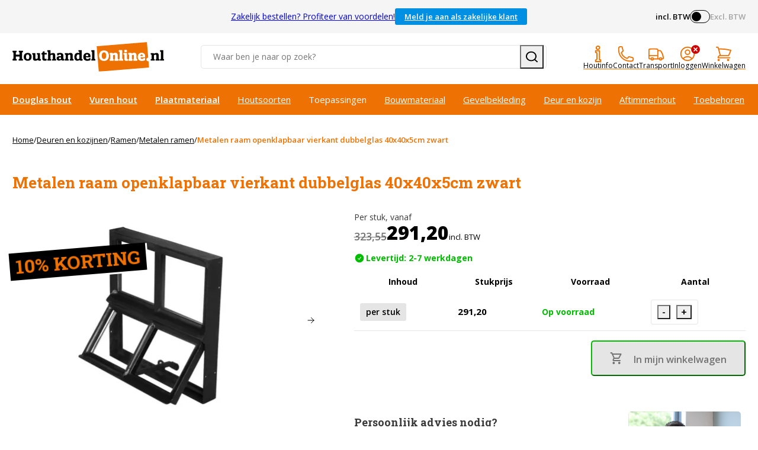

--- FILE ---
content_type: text/html;charset=UTF-8
request_url: https://www.houthandelonline.nl/metalenraam4kant-open-40x40x5cm-dubbel-zwart
body_size: 20971
content:
<!DOCTYPE html><html lang="nl"><head>
    <!-- Google Tag Manager -->

<!-- End Google Tag Manager -->

<link rel="preload" href="/area/web/default/js/app.036c63f1d2ff25a752f9.js" as="script">
<link rel="preload" as="style" href="/area/web/default/css/app.036c63f1d2ff25a752f9.css">

<title>Metalen raam openklapbaar 40x40x5cm - HouthandelOnline.nl</title>
<meta name="description" content="Metalen raam openklapbaar vierkant dubbelglas 40x40x5cm zwart ✓ Advies op maat ✓ Scherpe prijzen ✓ Uitgebreid assortiment ✓ 9,1 uit > 4.000 beoordelingen">
<meta name="keywords" content="">
<meta name="robots" content="INDEX,FOLLOW">

    <link rel="canonical" href="https://www.houthandelonline.nl/metalenraam4kant-open-40x40x5cm-dubbel-zwart">


<base href="https://www.houthandelonline.nl/">


<meta http-equiv="Content-Type" content="text/html; charset=utf-8">
<meta name="csrf-token" content="IAhchQhIilK67xxKfsb2idu2D98XbnbshGUslGle">
<meta http-equiv="X-UA-Compatible" content="IE=edge">
<meta name="viewport" content="width=device-width, initial-scale=1.0, maximum-scale=1.0, user-scalable=0">

<link rel="apple-touch-icon" sizes="180x180" href="/apple-touch-icon.png">
<link rel="icon" type="image/png" sizes="32x32" href="/favicon-32x32.png">
<link rel="icon" type="image/png" sizes="16x16" href="/favicon-16x16.png">
<link rel="manifest" href="/site.webmanifest">
<link rel="mask-icon" href="/safari-pinned-tab.svg" color="#ffffff">
<meta name="msapplication-TileColor" content="#ffffff">
<meta name="theme-color" content="#ffffff">

<link rel="stylesheet" type="text/css" href="/area/web/default/css/app.036c63f1d2ff25a752f9.css">

<link rel="preconnect" href="https://fonts.googleapis.com">
<link rel="preconnect" href="https://fonts.gstatic.com" crossorigin="">
<link href="https://fonts.googleapis.com/css2?family=Open+Sans:wght@300;400;600;700;800&amp;family=Roboto+Slab:wght@400;700&amp;display=fallback" rel="stylesheet">




<style type="text/css">.vue-js-switch[data-v-25adc6c0]{display:inline-block;position:relative;vertical-align:middle;user-select:none;font-size:10px;cursor:pointer}.vue-js-switch .v-switch-input[data-v-25adc6c0]{opacity:0;position:absolute;width:1px;height:1px}.vue-js-switch .v-switch-label[data-v-25adc6c0]{position:absolute;top:0;font-weight:600;color:#fff;z-index:1}.vue-js-switch .v-switch-label.v-left[data-v-25adc6c0]{left:10px}.vue-js-switch .v-switch-label.v-right[data-v-25adc6c0]{right:10px}.vue-js-switch .v-switch-core[data-v-25adc6c0]{display:block;position:relative;box-sizing:border-box;outline:0;margin:0;transition:border-color .3s,background-color .3s;user-select:none}.vue-js-switch .v-switch-core .v-switch-button[data-v-25adc6c0]{display:block;position:absolute;overflow:hidden;top:0;left:0;border-radius:100%;background-color:#fff;z-index:2}.vue-js-switch.disabled[data-v-25adc6c0]{pointer-events:none;opacity:.6}</style><link rel="stylesheet" type="text/css" href="/area/web/default/css/256.1d8a20885479a5a9a082.css"><link rel="stylesheet" type="text/css" href="/area/web/default/css/576.1c60b2d6b037d5d02cc4.css"><link rel="stylesheet" type="text/css" href="/area/web/default/css/692.8c26483e0e6c1d3f496f.css"><link rel="stylesheet" type="text/css" href="/area/web/default/css/736.97d1681f9c1957f61fbc.css"><style type="text/css" data-aphrodite=""></style><meta rel="x-prerender-render-id" content="edcd440b-6bd9-47d6-b595-08be92c97589" />
			<meta rel="x-prerender-render-at" content="2026-01-19T14:56:42.548Z" /><meta rel="x-prerender-request-id" content="ef7c8ed2-8376-48b1-8596-e504e6683702" />
      		<meta rel="x-prerender-request-at" content="2026-01-20T16:46:24.347Z" /></head>
<body class="catalog-product-page_body" style="min-height: auto;">
<!-- Google Tag Manager (noscript) -->
<noscript><iframe src="https://www.googletagmanager.com/ns.html?id=GTM-WGLSGXPR" height="0" width="0" style="display:none;visibility:hidden"></iframe></noscript>
<!-- End Google Tag Manager (noscript) -->
<div class="off-canvas position-left is-closed" id="offCanvas" data-off-canvas="">
    <span class="modal__header">
        <span class="title">Navigation</span>
        <button class="close-button" aria-label="Close menu" type="button" data-close="">
            <span aria-hidden="true">×</span>
        </button>
    </span>
    <div class="vertical menu drilldown" data-drilldown="" data-back-button="<span class='js-drilldown-back'><button>Terug</button></span>">
        <nav class="cat-navigation">
    <ul>
                                <li class="">
                <a href="?gad_source=1&amp;gclid=Cj0KCQjwsuSzBhCLARIsAIcdLm60rQzfNhQDiB3Ah5T8SpVl_Mgd5YWiSWNnF5iX-7NqOnKZLw6HEWEaAvJ3EALw_wcB">HOME </a>
                            </li>
                                <li class="is-drilldown-submenu-parent">
                <a href="hout/douglas">Douglas hout</a>
                                    <ul class="menu vertical nested invisible">
                        <li>
                            <span class="js-drilldown-back"><button>Terug</button></span>
                        </li>
                                                <li id="menu__overview">
                            <a href="hout/douglas">Toon alles in Douglas hout</a>
                        </li>
                                                                                                        <li class="">
                                <a href="hout/douglas/palen">Douglas hout palen</a>
                                                            </li>
                                                                                <li class="">
                                <a href="hout/douglas/balken">Douglas hout balken</a>
                                                            </li>
                                                                                <li class="">
                                <a href="hout/douglas/latten-regels">Douglas hout latten en regels</a>
                                                            </li>
                                                                                <li class="">
                                <a href="hout/douglas/zweeds-rabat">Douglas hout Zweeds rabat</a>
                                                            </li>
                                                                                <li class="">
                                <a href="hout/douglas/dakbeschot">Douglas hout dakbeschot</a>
                                                            </li>
                                                                                <li class="">
                                <a href="hout/douglas/sponningsdelen">Douglas hout sponningdelen</a>
                                                            </li>
                                                                                <li class="">
                                <a href="hout/douglas/channelsiding">Douglas hout channelsiding</a>
                                                            </li>
                                                                                <li class="">
                                <a href="hout/douglas/planken">Douglas hout planken</a>
                                                            </li>
                                                                                <li class="">
                                <a href="hout/douglas/potdekselpanken">Douglas hout potdekselplanken</a>
                                                            </li>
                                                                                <li class="">
                                <a href="hout/douglas/blokhutprofielen">Douglas hout blokhutprofielen</a>
                                                            </li>
                                                                                <li class="">
                                <a href="hout/douglas/rhombus-profielen">Douglas hout rhombus profielen</a>
                                                            </li>
                                                                                <li class="">
                                <a href="hout/douglas/vlonderplanken">Douglas hout vlonderplanken</a>
                                                            </li>
                                                                                <li class="is-drilldown-submenu-parent">
                                <a href="dakmaterialen">Dakmaterialen</a>
                                                                    <ul class="menu vertical nested invisible">
                                        <li>
                                            <span class="js-drilldown-back"><button>Terug</button></span>
                                        </li>
                                                                                    <li id="menu__overview">
                                                <a href="dakmaterialen">Toon alles in Dakmaterialen</a>
                                            </li>
                                                                                                                            <li>
                                                <a href="dakmaterialen/dakbedekking/epdm/dakbedekking">EPDM dakbedekking</a>
                                            </li>
                                                                                    <li>
                                                <a href="dakmaterialen/dakbedekking/epdm/lijmen">EPDM lijmen</a>
                                            </li>
                                                                                    <li>
                                                <a href="mastiekklos">Vuren hout mastiekklos</a>
                                            </li>
                                                                                    <li>
                                                <a href="dakmaterialen/dakbedekking/dakdoorvoeren">Dakdoorvoeren</a>
                                            </li>
                                                                                    <li>
                                                <a href="dakmaterialen/dakbedekking/daktrim">Daktrimmen</a>
                                            </li>
                                                                                    <li>
                                                <a href="dakmaterialen/hemelwaterafvoer">Hemelwaterafvoer</a>
                                            </li>
                                                                            </ul>
                                                            </li>
                                                                                <li class="is-drilldown-submenu-parent">
                                <a href="deuren-kozijnen/deuren/glazen-schuifwanden">Glazen schuifwanden</a>
                                                                    <ul class="menu vertical nested invisible">
                                        <li>
                                            <span class="js-drilldown-back"><button>Terug</button></span>
                                        </li>
                                                                                    <li id="menu__overview">
                                                <a href="deuren-kozijnen/deuren/glazen-schuifwanden">Toon alles in Glazen schuifwanden</a>
                                            </li>
                                                                                                                            <li>
                                                <a href="deuren-kozijnen/deuren/glazen-schuifwanden/zwart">Glazen schuifwanden zwart</a>
                                            </li>
                                                                                    <li>
                                                <a href="deuren-kozijnen/deuren/glazen-schuifwanden/antraciet">Glazen schuifwanden antraciet</a>
                                            </li>
                                                                                    <li>
                                                <a href="deuren-kozijnen/deuren/glazen-schuifwanden/wit">Glazen schuifwanden wit</a>
                                            </li>
                                                                                    <li>
                                                <a href="deuren-kozijnen/deuren/glazen-schuifwanden/accessoires">Glazen schuifwand accessoires</a>
                                            </li>
                                                                            </ul>
                                                            </li>
                                                                                <li class="is-drilldown-submenu-parent">
                                <a href="hout/douglas/_tn_fk_pim_model-Buitendeur_tn_fk_pim_model-Raam">Ramen en deuren</a>
                                                                    <ul class="menu vertical nested invisible">
                                        <li>
                                            <span class="js-drilldown-back"><button>Terug</button></span>
                                        </li>
                                                                                    <li id="menu__overview">
                                                <a href="hout/douglas/_tn_fk_pim_model-Buitendeur_tn_fk_pim_model-Raam">Toon alles in Ramen en deuren</a>
                                            </li>
                                                                                                                            <li>
                                                <a href="hout/douglas/deuren">Douglas houten deuren</a>
                                            </li>
                                                                                    <li>
                                                <a href="hout/douglas/ramen">Douglas houten ramen</a>
                                            </li>
                                                                                    <li>
                                                <a href="deuren-kozijnen/deuren/hardhout">Hardhouten deuren</a>
                                            </li>
                                                                                    <li>
                                                <a href="deuren-kozijnen/ramen/metaal">Metalen ramen</a>
                                            </li>
                                                                                    <li>
                                                <a href="deuren-kozijnen/deuren/buitendeuren/accessoires">Buitendeuren toebehoren</a>
                                            </li>
                                                                                    <li>
                                                <a href="tuininrichting/poortframes">Stalen poortframes</a>
                                            </li>
                                                                            </ul>
                                                            </li>
                                                                                <li class="is-drilldown-submenu-parent">
                                <a href="">Fundering</a>
                                                                    <ul class="menu vertical nested invisible">
                                        <li>
                                            <span class="js-drilldown-back"><button>Terug</button></span>
                                        </li>
                                                                                                                            <li>
                                                <a href="bouwmaterialen/beton/poeren">Betonpoeren</a>
                                            </li>
                                                                                    <li>
                                                <a href="bouwmaterialen/beton/banden">Betonbanden</a>
                                            </li>
                                                                                    <li>
                                                <a href="bouwmaterialen/beton/mortel">Snelbeton</a>
                                            </li>
                                                                                    <li>
                                                <a href="hout/hardhout/latten-regels">Hardhouten regels</a>
                                            </li>
                                                                                    <li>
                                                <a href="hout/hardhout/palen">Hardhouten palen</a>
                                            </li>
                                                                            </ul>
                                                            </li>
                                                                                <li class="">
                                <a href="hout/douglas/schoren">Douglas hout schoren</a>
                                                            </li>
                                                                                <li class="">
                                <a href="hout/douglas/schaaldelen">Douglas hout schaaldelen</a>
                                                            </li>
                                                                                <li class="">
                                <a href="hout/douglas/dubbel-zweeds-rabat">Douglas Dubbel Zweeds rabat</a>
                                                            </li>
                                            </ul>
                            </li>
                                <li class="is-drilldown-submenu-parent">
                <a href="hout/vuren">Vuren hout</a>
                                    <ul class="menu vertical nested invisible">
                        <li>
                            <span class="js-drilldown-back"><button>Terug</button></span>
                        </li>
                                                <li id="menu__overview">
                            <a href="hout/vuren">Toon alles in Vuren hout</a>
                        </li>
                                                                                                        <li class="">
                                <a href="hout/vuren/latten-regels">Vuren hout latten</a>
                                                            </li>
                                                                                <li class="">
                                <a href="hout/vuren/latten-regels">Vuren hout regels</a>
                                                            </li>
                                                                                <li class="">
                                <a href="hout/vuren/38mm">Vuren hout SLS</a>
                                                            </li>
                                                                                <li class="">
                                <a href="hout/vuren/balken">Vuren houten balken</a>
                                                            </li>
                                                                                <li class="">
                                <a href="hout/vuren/planken">Vuren hout planken</a>
                                                            </li>
                                                                                <li class="">
                                <a href="hout/vuren/vloerdelen">Vuren hout vloerdelen</a>
                                                            </li>
                                                                                <li class="">
                                <a href="hout/vuren/dakbeschot">Vuren hout dakbeschot</a>
                                                            </li>
                                                                                <li class="">
                                <a href="modellen/latten-regels/ventilatielatten">Vuren hout ventilatielatten</a>
                                                            </li>
                                                                                <li class="">
                                <a href="mastiekklos">Vuren hout mastiekklossen</a>
                                                            </li>
                                            </ul>
                            </li>
                                <li class="is-drilldown-submenu-parent">
                <a href="plaatmateriaal">Plaatmateriaal</a>
                                    <ul class="menu vertical nested invisible">
                        <li>
                            <span class="js-drilldown-back"><button>Terug</button></span>
                        </li>
                                                <li id="menu__overview">
                            <a href="plaatmateriaal">Toon alles in Plaatmateriaal</a>
                        </li>
                                                                                                        <li class="is-drilldown-submenu-parent">
                                <a href="plaatmateriaal/osb">OSB</a>
                                                                    <ul class="menu vertical nested invisible">
                                        <li>
                                            <span class="js-drilldown-back"><button>Terug</button></span>
                                        </li>
                                                                                    <li id="menu__overview">
                                                <a href="plaatmateriaal/osb">Toon alles in OSB</a>
                                            </li>
                                                                                                                            <li>
                                                <a href="plaatmateriaal/osb/_tn_fk_pim_kenmerk-Onbewerkt">OSB platen</a>
                                            </li>
                                                                                    <li>
                                                <a href="plaatmateriaal/osb/gekleurd">OSB platen gekleurd</a>
                                            </li>
                                                                            </ul>
                                                            </li>
                                                                                <li class="is-drilldown-submenu-parent">
                                <a href="plaatmateriaal/underlayment">Underlayment</a>
                                                                    <ul class="menu vertical nested invisible">
                                        <li>
                                            <span class="js-drilldown-back"><button>Terug</button></span>
                                        </li>
                                                                                    <li id="menu__overview">
                                                <a href="plaatmateriaal/underlayment">Toon alles in Underlayment</a>
                                            </li>
                                                                                                                            <li>
                                                <a href="plaatmateriaal/underlayment/elliotis-pine">Underlayment Elliotis Pine</a>
                                            </li>
                                                                                    <li>
                                                <a href="plaatmateriaal/underlayment/radifloor">Underlayment Radifloor</a>
                                            </li>
                                                                                    <li>
                                                <a href="plaatmateriaal/underlayment/radiata-pine">Underlayment Radiata Pine</a>
                                            </li>
                                                                                    <li>
                                                <a href="plaatmateriaal/underlayment/fins-vuren">Underlayment Fins Vuren</a>
                                            </li>
                                                                            </ul>
                                                            </li>
                                                                                <li class="is-drilldown-submenu-parent">
                                <a href="plaatmateriaal/multiplex">Multiplex</a>
                                                                    <ul class="menu vertical nested invisible">
                                        <li>
                                            <span class="js-drilldown-back"><button>Terug</button></span>
                                        </li>
                                                                                    <li id="menu__overview">
                                                <a href="plaatmateriaal/multiplex">Toon alles in Multiplex</a>
                                            </li>
                                                                                                                            <li>
                                                <a href="plaatmateriaal/multiplex/radiata-pine">Radiata Pine</a>
                                            </li>
                                                                                    <li>
                                                <a href="plaatmateriaal/multiplex/populieren">Multiplex Populier</a>
                                            </li>
                                                                                    <li>
                                                <a href="plaatmateriaal/multiplex/populieren/gegrond">Multiplex Populier gegrond</a>
                                            </li>
                                                                                    <li>
                                                <a href="plaatmateriaal/multiplex/esdoorn">Multiplex Populier Esdoorn </a>
                                            </li>
                                                                                    <li>
                                                <a href="plaatmateriaal/multiplex/hardhout">Multiplex Hardhout</a>
                                            </li>
                                                                                    <li>
                                                <a href="plaatmateriaal/multiplex/eucalyptus">Multiplex Eucalyptus</a>
                                            </li>
                                                                                    <li>
                                                <a href="plaatmateriaal/multiplex/okoume/blank">Multiplex Okoumé</a>
                                            </li>
                                                                                    <li>
                                                <a href="plaatmateriaal/multiplex/okoume/gegrond">Multiplex Okoumé gegrond</a>
                                            </li>
                                                                                    <li>
                                                <a href="plaatmateriaal/multiplex/okoume/garant">Multiplex Okoumé garant</a>
                                            </li>
                                                                                    <li>
                                                <a href="plaatmateriaal/multiplex/berken/_tn_fk_pim_kenmerk-10-Jaar-garantie">Multiplex Berken garant</a>
                                            </li>
                                                                                    <li>
                                                <a href="plaatmateriaal/multiplex/sapeli-mahonie">Multiplex Sapeli Mahonie</a>
                                            </li>
                                                                                    <li>
                                                <a href="plaatmateriaal/multiplex/berken/cp-cp">Multiplex Berken CP/CP</a>
                                            </li>
                                                                                    <li>
                                                <a href="plaatmateriaal/multiplex/beuken">Multiplex Beuken</a>
                                            </li>
                                                                                    <li>
                                                <a href="plaatmateriaal/triplex/vliegtuigtriplex">Vliegtuig triplex Berken</a>
                                            </li>
                                                                                    <li>
                                                <a href="plaatmateriaal/deurplaten/alustabiel">Multiplex deurplaat Alustabiel</a>
                                            </li>
                                                                                    <li>
                                                <a href="plaatmateriaal/deurplaten/alu-light">Multiplex deurplaat Alulight</a>
                                            </li>
                                                                                    <li>
                                                <a href="plaatmateriaal/multiplex/hardplastic">Multiplex beplakt met HPL</a>
                                            </li>
                                                                                    <li>
                                                <a href="plaatmateriaal/triplex/buigtriplex">Buigtriplex</a>
                                            </li>
                                                                            </ul>
                                                            </li>
                                                                                <li class="is-drilldown-submenu-parent">
                                <a href="plaatmateriaal/mdf">MDF</a>
                                                                    <ul class="menu vertical nested invisible">
                                        <li>
                                            <span class="js-drilldown-back"><button>Terug</button></span>
                                        </li>
                                                                                    <li id="menu__overview">
                                                <a href="plaatmateriaal/mdf">Toon alles in MDF</a>
                                            </li>
                                                                                                                            <li>
                                                <a href="plaatmateriaal/mdf/_tn_fk_pim_kenmerk-Onbewerkt">MDF</a>
                                            </li>
                                                                                    <li>
                                                <a href="plaatmateriaal/mdf/_tn_fk_pim_gegrond-Ja">MDF gegrond en lakdraagfolie</a>
                                            </li>
                                                                                    <li>
                                                <a href="plaatmateriaal/mdf/vochtwerend">MDF V313 en exterieur</a>
                                            </li>
                                                                                    <li>
                                                <a href="plaatmateriaal/mdf/gekleurd">MDF gekleurd</a>
                                            </li>
                                                                                    <li>
                                                <a href="plaatmateriaal/mdf/gefineerd">MDF gefineerd</a>
                                            </li>
                                                                                    <li>
                                                <a href="plaatmateriaal/mdf/tricoya">MDF Tricoya</a>
                                            </li>
                                                                                    <li>
                                                <a href="plaatmateriaal/mdf/brandvertragend">MDF brandvertragend </a>
                                            </li>
                                                                                    <li>
                                                <a href="plaatmateriaal/mdf/buigmdf">Buig MDF</a>
                                            </li>
                                                                                    <li>
                                                <a href="plaatmateriaal/mdf/grote-maten">MDF grote maten</a>
                                            </li>
                                                                            </ul>
                                                            </li>
                                                                                <li class="is-drilldown-submenu-parent">
                                <a href="plaatmateriaal/spaanplaten">Spaanplaat</a>
                                                                    <ul class="menu vertical nested invisible">
                                        <li>
                                            <span class="js-drilldown-back"><button>Terug</button></span>
                                        </li>
                                                                                    <li id="menu__overview">
                                                <a href="plaatmateriaal/spaanplaten">Toon alles in Spaanplaat</a>
                                            </li>
                                                                                                                            <li>
                                                <a href="plaatmateriaal/spaanplaten/standaard">Spaanplaat standaard</a>
                                            </li>
                                                                                    <li>
                                                <a href="plaatmateriaal/spaanplaten/geplastificeerd/_tn_fk_pim_filter_kleur-Wit">Spaanplaat geplastificeerd wit</a>
                                            </li>
                                                                                    <li>
                                                <a href="plaatmateriaal/spaanplaten/geplastificeerd/uni-kleuren">Spaanplaat geplast uni kleuren</a>
                                            </li>
                                                                                    <li>
                                                <a href="plaatmateriaal/spaanplaten/geplastificeerd/decorplaat">Spaanplaat geplast decoren</a>
                                            </li>
                                                                                    <li>
                                                <a href="plaatmateriaal/spaanplaten/vochtwerend">Spaanplaat V313 vochtwerend</a>
                                            </li>
                                                                                    <li>
                                                <a href="plaatmateriaal/cempanel">Spaanplaat cementgebonden</a>
                                            </li>
                                                                                    <li>
                                                <a href="aftimmerhout/vensterbanken/spaanplaat">Spaanplaat vensterbanken</a>
                                            </li>
                                                                                    <li>
                                                <a href="interieur/werkbladen/_tn_fk_pim_materiaal-Spaanplaat">Spaanplaat werkbladen</a>
                                            </li>
                                                                            </ul>
                                                            </li>
                                                                                <li class="is-drilldown-submenu-parent">
                                <a href="plaatmateriaal/betonplex">Betonplex</a>
                                                                    <ul class="menu vertical nested invisible">
                                        <li>
                                            <span class="js-drilldown-back"><button>Terug</button></span>
                                        </li>
                                                                                    <li id="menu__overview">
                                                <a href="plaatmateriaal/betonplex">Toon alles in Betonplex</a>
                                            </li>
                                                                                                                            <li>
                                                <a href="plaatmateriaal/betonplex/populieren">Betonplex Populier</a>
                                            </li>
                                                                                    <li>
                                                <a href="plaatmateriaal/betonplex/hardhout">Betonplex Hardhout</a>
                                            </li>
                                                                                    <li>
                                                <a href="plaatmateriaal/betonplex/berken/_tn_fk_pim_kenmerk-Glad">Betonplex Berken standaard</a>
                                            </li>
                                                                                    <li>
                                                <a href="plaatmateriaal/betonplex/anti-slip/_tn_fk_pim_kenmerk-Geweven-motief">Betonplex antislip geweven</a>
                                            </li>
                                                                                    <li>
                                                <a href="plaatmateriaal/betonplex/honingraat">Betonplex antislip honinggraat</a>
                                            </li>
                                                                                    <li>
                                                <a href="plaatmateriaal/betonplex/wit">Betonplex Berken wit</a>
                                            </li>
                                                                                    <li>
                                                <a href="plaatmateriaal/betonplex/zwart">Betonplex Berken zwart</a>
                                            </li>
                                                                                    <li>
                                                <a href="plaatmateriaal/betonplex/gekleurd">Betonplex Berken gekleurd</a>
                                            </li>
                                                                            </ul>
                                                            </li>
                                                                                <li class="is-drilldown-submenu-parent">
                                <a href="modellen/gevelbekleding/boeidelen">Boeidelen</a>
                                                                    <ul class="menu vertical nested invisible">
                                        <li>
                                            <span class="js-drilldown-back"><button>Terug</button></span>
                                        </li>
                                                                                    <li id="menu__overview">
                                                <a href="modellen/gevelbekleding/boeidelen">Toon alles in Boeidelen</a>
                                            </li>
                                                                                                                            <li>
                                                <a href="modellen/gevelbekleding/boeidelen/_tn_fk_pim_materiaal-Hardhout">Boeidelen multiplex</a>
                                            </li>
                                                                                    <li>
                                                <a href="modellen/gevelbekleding/boeidelen/_tn_fk_pim_materiaal-MDF-Tricoya">Boeidelen Tricoya</a>
                                            </li>
                                                                                    <li>
                                                <a href="hout/red-cedar/boeidelen">Boeidelen Red Cedar</a>
                                            </li>
                                                                            </ul>
                                                            </li>
                                                                                <li class="is-drilldown-submenu-parent">
                                <a href="interieur/massieve-panelen">Massief houten panelen</a>
                                                                    <ul class="menu vertical nested invisible">
                                        <li>
                                            <span class="js-drilldown-back"><button>Terug</button></span>
                                        </li>
                                                                                    <li id="menu__overview">
                                                <a href="interieur/massieve-panelen">Toon alles in Massief houten panelen</a>
                                            </li>
                                                                                                                            <li>
                                                <a href="interieur/werkbladen/eiken">Massieve panelen Eiken</a>
                                            </li>
                                                                                    <li>
                                                <a href="interieur/werkbladen/beuken">Massieve panelen Beuken</a>
                                            </li>
                                                                                    <li>
                                                <a href="plaatmateriaal/timmerpanelen/grenen">Massieve panelen Grenen</a>
                                            </li>
                                                                                    <li>
                                                <a href="plaatmateriaal/timmerpanelen/vuren">Massieve panelen Vuren</a>
                                            </li>
                                                                                    <li>
                                                <a href="interieur/werkbladen/_tn_fk_pim_materiaal-Noten">Massieve panelen Noten</a>
                                            </li>
                                                                                    <li>
                                                <a href="interieur/werkbladen/sapeli-mahonie">Massieve panelen Mahonie</a>
                                            </li>
                                                                                    <li>
                                                <a href="interieur/werkbladen/wenge">Massieve panelen Wenge</a>
                                            </li>
                                                                                    <li>
                                                <a href="interieur/werkbladen">Massieve panelen overig &gt;&gt;</a>
                                            </li>
                                                                                    <li>
                                                <a href="interieur/meubels/tafels/onderstellen">Onderstellen</a>
                                            </li>
                                                                            </ul>
                                                            </li>
                                                                                <li class="is-drilldown-submenu-parent">
                                <a href="plaatmateriaal/eternit">Eternit</a>
                                                                    <ul class="menu vertical nested invisible">
                                        <li>
                                            <span class="js-drilldown-back"><button>Terug</button></span>
                                        </li>
                                                                                    <li id="menu__overview">
                                                <a href="plaatmateriaal/eternit">Toon alles in Eternit</a>
                                            </li>
                                                                                                                            <li>
                                                <a href="plaatmateriaal/eternit/hydropanel">Eternit Hydropanel</a>
                                            </li>
                                                                                    <li>
                                                <a href="plaatmateriaal/eternit/hydropanel/toiletplaten">Eternit toiletplaten</a>
                                            </li>
                                                                                    <li>
                                                <a href="plaatmateriaal/eternit/bluclad">Eternit Bluclad</a>
                                            </li>
                                                                                    <li>
                                                <a href="plaatmateriaal/eternit/eterbacker-hd">Eternit Eterbacker</a>
                                            </li>
                                                                                    <li>
                                                <a href="plaatmateriaal/eternit/toebehoren">Eternit toebehoren</a>
                                            </li>
                                                                            </ul>
                                                            </li>
                                                                                <li class="">
                                <a href="plaatmateriaal/cempanel">Cementgebonden platen</a>
                                                            </li>
                                                                                <li class="">
                                <a href="plaatmateriaal/deurplaten/multiplex">Multiplex deurplaten</a>
                                                            </li>
                                                                                <li class="">
                                <a href="plaatmateriaal/hardboard">Hardboard platen</a>
                                                            </li>
                                                                                <li class="">
                                <a href="plaatmateriaal/zachtboard">Zachtboard platen </a>
                                                            </li>
                                                                                <li class="">
                                <a href="plaatmateriaal/boardplaten/brandwerend">Brandvertragende platen</a>
                                                            </li>
                                                                                <li class="">
                                <a href="plaatmateriaal/hdf">HDF</a>
                                                            </li>
                                            </ul>
                            </li>
                                <li class="is-drilldown-submenu-parent">
                <a href="tuinhout/geimpregneerd">Geïmpregneerd tuinhout</a>
                                    <ul class="menu vertical nested invisible">
                        <li>
                            <span class="js-drilldown-back"><button>Terug</button></span>
                        </li>
                                                <li id="menu__overview">
                            <a href="tuinhout/geimpregneerd">Toon alles in Geïmpregneerd tuinhout</a>
                        </li>
                                                                                                        <li class="">
                                <a href="tuinhout/geimpregneerd/palen">Geïmpregneerde palen</a>
                                                            </li>
                                                                                <li class="">
                                <a href="tuinhout/geimpregneerd/planken">Geïmpregneerde planken</a>
                                                            </li>
                                                                                <li class="">
                                <a href="tuinhout/geimpregneerd/vlonderplanken">Geïmpregneerde vlonderplanken</a>
                                                            </li>
                                                                                <li class="">
                                <a href="tuinhout/geimpregneerd/rabat">Geïmpregneerde rabatdelen</a>
                                                            </li>
                                                                                <li class="">
                                <a href="tuinhout/geimpregneerd/latten-regels">Geïmpregneerde latten </a>
                                                            </li>
                                                                                <li class="">
                                <a href="tuinhout/geimpregneerd/latten-regels">Geïmpregneerde regels</a>
                                                            </li>
                                                                                <li class="">
                                <a href="tuinhout/geimpregneerd/balken">Geïmpregneerde balken</a>
                                                            </li>
                                                                                <li class="">
                                <a href="tuinhout/geimpregneerd/schoren">Geïmpregneerde schoren</a>
                                                            </li>
                                            </ul>
                            </li>
                                <li class="is-drilldown-submenu-parent">
                <a href="thermisch-gemodificeerd">Thermisch gemodificeerd</a>
                                    <ul class="menu vertical nested invisible">
                        <li>
                            <span class="js-drilldown-back"><button>Terug</button></span>
                        </li>
                                                <li id="menu__overview">
                            <a href="thermisch-gemodificeerd">Toon alles in Thermisch gemodificeerd</a>
                        </li>
                                                                                                        <li class="">
                                <a href="thermisch-gemodificeerd/vuren">Thermisch gemodificeerd Vuren</a>
                                                            </li>
                                                                                <li class="">
                                <a href="thermisch-gemodificeerd/grenen">Thermisch gemodificeerd Grenen</a>
                                                            </li>
                                                                                <li class="">
                                <a href="thermisch-gemodificeerd/ayous">Thermisch gemodificeerd Ayous</a>
                                                            </li>
                                                                                <li class="">
                                <a href="thermisch-gemodificeerd/frake">Thermisch gemodificeerd Fraké</a>
                                                            </li>
                                                                                <li class="">
                                <a href="thermisch-gemodificeerd/movinqui">Thermisch gemod. Movinqui</a>
                                                            </li>
                                                                                <li class="">
                                <a href="thermisch-gemodificeerd/blinde-bevestiging">Thermisch X-clip bevestiging</a>
                                                            </li>
                                                                                <li class="">
                                <a href="thermisch-gemodificeerd/beschoeiingschotten">Beschoeiingschotten thermisch</a>
                                                            </li>
                                            </ul>
                            </li>
                                <li class="is-drilldown-submenu-parent">
                <a href="hout/hardhout">Hardhout tuinhout</a>
                                    <ul class="menu vertical nested invisible">
                        <li>
                            <span class="js-drilldown-back"><button>Terug</button></span>
                        </li>
                                                <li id="menu__overview">
                            <a href="hout/hardhout">Toon alles in Hardhout tuinhout</a>
                        </li>
                                                                                                        <li class="">
                                <a href="hout/hardhout/palen">Hardhouten palen</a>
                                                            </li>
                                                                                <li class="">
                                <a href="hout/hardhout/planken">Hardhouten planken</a>
                                                            </li>
                                                                                <li class="">
                                <a href="hout/hardhout/vlonderplanken">Hardhouten vlonderplanken</a>
                                                            </li>
                                                                                <li class="">
                                <a href="hout/hardhout/latten-regels">Hardhouten regels</a>
                                                            </li>
                                                                                <li class="">
                                <a href="hout/hardhout/balken">Hardhouten balken</a>
                                                            </li>
                                                                                <li class="">
                                <a href="hout/hardhout/beschoeiingsschotten">Hardhouten beschoeiingschotten</a>
                                                            </li>
                                                                                <li class="">
                                <a href="thermisch-gemodificeerd/beschoeiingschotten">Beschoeiingschotten thermsich</a>
                                                            </li>
                                                                                <li class="">
                                <a href="hout/hardhout/damwand">Hardhouten Damwand</a>
                                                            </li>
                                            </ul>
                            </li>
                                <li class="is-drilldown-submenu-parent">
                <a href="hout/meranti">Hardhout Meranti</a>
                                    <ul class="menu vertical nested invisible">
                        <li>
                            <span class="js-drilldown-back"><button>Terug</button></span>
                        </li>
                                                <li id="menu__overview">
                            <a href="hout/meranti">Toon alles in Hardhout Meranti</a>
                        </li>
                                                                                                        <li class="">
                                <a href="hout/meranti/kozijnhout">Kozijnhout</a>
                                                            </li>
                                                                                <li class="">
                                <a href="hout/meranti/raamhout">Raamhout</a>
                                                            </li>
                                                                                <li class="">
                                <a href="hout/meranti/_tn_fk_pim_model-Glaslat_tn_fk_pim_model-Neuslat">Glaslatten en neuslatten</a>
                                                            </li>
                                                                                <li class="">
                                <a href="hout/meranti/timmerhout/latten">Meranti latten</a>
                                                            </li>
                                                                                <li class="">
                                <a href="hout/meranti/timmerhout/planken">Meranti planken</a>
                                                            </li>
                                                                                <li class="">
                                <a href="hout/hardhout/latten-regels">Meranti regels</a>
                                                            </li>
                                                                                <li class="">
                                <a href="hout/meranti/timmerhout/balken">Meranti balken</a>
                                                            </li>
                                                                                <li class="">
                                <a href="hout/meranti/lijstwerk">Meranti lijstwerk</a>
                                                            </li>
                                            </ul>
                            </li>
                                <li class="is-drilldown-submenu-parent">
                <a href="hout/red-cedar">Red Cedar</a>
                                    <ul class="menu vertical nested invisible">
                        <li>
                            <span class="js-drilldown-back"><button>Terug</button></span>
                        </li>
                                                <li id="menu__overview">
                            <a href="hout/red-cedar">Toon alles in Red Cedar</a>
                        </li>
                                                                                                        <li class="">
                                <a href="hout/red-cedar/boeidelen">Red Cedar boeidelen</a>
                                                            </li>
                                                                                <li class="">
                                <a href="hout/red-cedar/rabat">Red Cedar rabat </a>
                                                            </li>
                                                                                <li class="">
                                <a href="hout/red-cedar/sponningschroten">Red Cedar sponningschroten</a>
                                                            </li>
                                            </ul>
                            </li>
                                <li class="is-drilldown-submenu-parent">
                <a href="hout/eiken">Eiken hout</a>
                                    <ul class="menu vertical nested invisible">
                        <li>
                            <span class="js-drilldown-back"><button>Terug</button></span>
                        </li>
                                                <li id="menu__overview">
                            <a href="hout/eiken">Toon alles in Eiken hout</a>
                        </li>
                                                                                                        <li class="">
                                <a href="hout/eiken/palen">Eiken houten palen</a>
                                                            </li>
                                                                                <li class="">
                                <a href="hout/eiken/balken">Eiken houten balken</a>
                                                            </li>
                                                                                <li class="">
                                <a href="hout/eiken/planken">Eiken houten planken</a>
                                                            </li>
                                                                                <li class="">
                                <a href="hout/eiken/zweeds-rabat">Eiken houten Zweeds rabat</a>
                                                            </li>
                                                                                <li class="">
                                <a href="hout/eiken/dakbeschot">Eiken houten dakbeschot</a>
                                                            </li>
                                                                                <li class="">
                                <a href="hout/eiken/wandplanken">Eiken houten wandplanken</a>
                                                            </li>
                                            </ul>
                            </li>
                                <li class="is-drilldown-submenu-parent">
                <a href="interieur">Interieur</a>
                                    <ul class="menu vertical nested invisible">
                        <li>
                            <span class="js-drilldown-back"><button>Terug</button></span>
                        </li>
                                                <li id="menu__overview">
                            <a href="interieur">Toon alles in Interieur</a>
                        </li>
                                                                                                        <li class="">
                                <a href="interieur/werkbladen">Werkbladen</a>
                                                            </li>
                                                                                <li class="">
                                <a href="plaatmateriaal/spaanplaten/geplastificeerd">Geplastificeerde spaanplaten </a>
                                                            </li>
                                                                                <li class="">
                                <a href="interieur/wandbekleding">Houten wandbekleding</a>
                                                            </li>
                                                                                <li class="">
                                <a href="interieur/wandbekleding/akoestisch">Akoestische wandpanelen</a>
                                                            </li>
                                                                                <li class="">
                                <a href="interieur/wandplanken">Wandplanken</a>
                                                            </li>
                                                                                <li class="">
                                <a href="interieur/meubels">Houten meubelen &amp; onderstellen</a>
                                                            </li>
                                            </ul>
                            </li>
                                <li class="is-drilldown-submenu-parent">
                <a href="bouwmaterialen">Bouwmateriaal</a>
                                    <ul class="menu vertical nested invisible">
                        <li>
                            <span class="js-drilldown-back"><button>Terug</button></span>
                        </li>
                                                <li id="menu__overview">
                            <a href="bouwmaterialen">Toon alles in Bouwmateriaal</a>
                        </li>
                                                                                                        <li class="is-drilldown-submenu-parent">
                                <a href="bouwmaterialen/gipsplaten">Gipsplaten</a>
                                                                    <ul class="menu vertical nested invisible">
                                        <li>
                                            <span class="js-drilldown-back"><button>Terug</button></span>
                                        </li>
                                                                                    <li id="menu__overview">
                                                <a href="bouwmaterialen/gipsplaten">Toon alles in Gipsplaten</a>
                                            </li>
                                                                                                                            <li>
                                                <a href="bouwmaterialen/gipsplaten/stucplaten">Gips stucplaten</a>
                                            </li>
                                                                                    <li>
                                                <a href="bouwmaterialen/gipsplaten/rk">Gips plafondplaten RK</a>
                                            </li>
                                                                                    <li>
                                                <a href="bouwmaterialen/gipsplaten/ak">Gips wandplaten AK</a>
                                            </li>
                                                                                    <li>
                                                <a href="bouwmaterialen/gipsplaten/ak-hydro">Gips wandplaten Hydro</a>
                                            </li>
                                                                                    <li>
                                                <a href="bouwmaterialen/gipsplaten/4xak">Gipsplaten 4-zijden AK</a>
                                            </li>
                                                                                    <li>
                                                <a href="bevestigingsmaterialen/schroeven/gipsplaat">Gipsschroeven </a>
                                            </li>
                                                                            </ul>
                                                            </li>
                                                                                <li class="is-drilldown-submenu-parent">
                                <a href="bouwmaterialen/isolatie">Isolatie</a>
                                                                    <ul class="menu vertical nested invisible">
                                        <li>
                                            <span class="js-drilldown-back"><button>Terug</button></span>
                                        </li>
                                                                                    <li id="menu__overview">
                                                <a href="bouwmaterialen/isolatie">Toon alles in Isolatie</a>
                                            </li>
                                                                                                                            <li>
                                                <a href="bouwmaterialen/isolatie/glaswol">Knauf glaswol</a>
                                            </li>
                                                                                    <li>
                                                <a href="bouwmaterialen/isolatie/steenwol">Rockwool steenwol</a>
                                            </li>
                                                                                    <li>
                                                <a href="bouwmaterialen/isolatie/pir">PIR isolatie</a>
                                            </li>
                                                                            </ul>
                                                            </li>
                                                                                <li class="is-drilldown-submenu-parent">
                                <a href="bouwmaterialen/bouwfolie">Folie's</a>
                                                                    <ul class="menu vertical nested invisible">
                                        <li>
                                            <span class="js-drilldown-back"><button>Terug</button></span>
                                        </li>
                                                                                    <li id="menu__overview">
                                                <a href="bouwmaterialen/bouwfolie">Toon alles in Folie's</a>
                                            </li>
                                                                                                                            <li>
                                                <a href="dampdoorlatende-gewapende-folie">Dampdoorlatende folie</a>
                                            </li>
                                                                                    <li>
                                                <a href="bouwmaterialen/bouwfolie/dampremmend-folie">Dampremmende folie</a>
                                            </li>
                                                                                    <li>
                                                <a href="bouwmaterialen/bouwfolie/dampopen-folie">Dampopen spinvliesfolie</a>
                                            </li>
                                                                                    <li>
                                                <a href="bouwmaterialen/bouwfolie/dpc">DPC folie</a>
                                            </li>
                                                                                    <li>
                                                <a href="dakmaterialen/dakbedekking/epdm/stroken">EPDM stroken</a>
                                            </li>
                                                                            </ul>
                                                            </li>
                                                                                <li class="is-drilldown-submenu-parent">
                                <a href="dakmaterialen">Dakmaterialen</a>
                                                                    <ul class="menu vertical nested invisible">
                                        <li>
                                            <span class="js-drilldown-back"><button>Terug</button></span>
                                        </li>
                                                                                    <li id="menu__overview">
                                                <a href="dakmaterialen">Toon alles in Dakmaterialen</a>
                                            </li>
                                                                                                                            <li>
                                                <a href="dakmaterialen/dakbedekking/epdm/dakbedekking">EPDM dakbedekking </a>
                                            </li>
                                                                                    <li>
                                                <a href="bouwmaterialen/isolatie">Isolatie</a>
                                            </li>
                                                                                    <li>
                                                <a href="dakmaterialen/dakbedekking/epdm/lijmen">EPDM lijmen </a>
                                            </li>
                                                                                    <li>
                                                <a href="dakmaterialen/dakbedekking/dakdoorvoeren">Dakdoorvoeren </a>
                                            </li>
                                                                                    <li>
                                                <a href="dakmaterialen/dakbedekking/daktrim">Daktrimmen</a>
                                            </li>
                                                                                    <li>
                                                <a href="dakmaterialen/hemelwaterafvoer">Hemelwaterafvoer</a>
                                            </li>
                                                                                    <li>
                                                <a href="dakmaterialen/dakbedekking/epdm/stroken">EPDM stroken</a>
                                            </li>
                                                                                    <li>
                                                <a href="dakmaterialen/dakbedekking/loodvervangers">Loodvervanger Ubiflex</a>
                                            </li>
                                                                            </ul>
                                                            </li>
                                                                                <li class="is-drilldown-submenu-parent">
                                <a href="deuren-kozijnen/ramen/dakramen">Dakramen</a>
                                                                    <ul class="menu vertical nested invisible">
                                        <li>
                                            <span class="js-drilldown-back"><button>Terug</button></span>
                                        </li>
                                                                                    <li id="menu__overview">
                                                <a href="deuren-kozijnen/ramen/dakramen">Toon alles in Dakramen</a>
                                            </li>
                                                                                                                            <li>
                                                <a href="deuren-kozijnen/ramen/dakramen/ubbink">Ubbink dakramen</a>
                                            </li>
                                                                                    <li>
                                                <a href="deuren-kozijnen/ramen/dakramen/winstar">Winstar dakramen </a>
                                            </li>
                                                                            </ul>
                                                            </li>
                                                                                <li class="is-drilldown-submenu-parent">
                                <a href="bouwmaterialen/beton">Beton</a>
                                                                    <ul class="menu vertical nested invisible">
                                        <li>
                                            <span class="js-drilldown-back"><button>Terug</button></span>
                                        </li>
                                                                                    <li id="menu__overview">
                                                <a href="bouwmaterialen/beton">Toon alles in Beton</a>
                                            </li>
                                                                                                                            <li>
                                                <a href="bouwmaterialen/beton/poeren">Betonpoeren </a>
                                            </li>
                                                                                    <li>
                                                <a href="bouwmaterialen/beton/banden">Betonbanden </a>
                                            </li>
                                                                                    <li>
                                                <a href="bouwmaterialen/beton/mortel">Snelbeton</a>
                                            </li>
                                                                            </ul>
                                                            </li>
                                                                                <li class="">
                                <a href="aftimmerhout/vensterbanken">Vensterbanken</a>
                                                            </li>
                                            </ul>
                            </li>
                                <li class="is-drilldown-submenu-parent">
                <a href="modellen/gevelbekleding">Gevelbekleding</a>
                                    <ul class="menu vertical nested invisible">
                        <li>
                            <span class="js-drilldown-back"><button>Terug</button></span>
                        </li>
                                                <li id="menu__overview">
                            <a href="modellen/gevelbekleding">Toon alles in Gevelbekleding</a>
                        </li>
                                                                                                        <li class="is-drilldown-submenu-parent">
                                <a href="modellen/gevelbekleding/hout">Houten gevelbekleding</a>
                                                                    <ul class="menu vertical nested invisible">
                                        <li>
                                            <span class="js-drilldown-back"><button>Terug</button></span>
                                        </li>
                                                                                    <li id="menu__overview">
                                                <a href="modellen/gevelbekleding/hout">Toon alles in Houten gevelbekleding</a>
                                            </li>
                                                                                                                            <li>
                                                <a href="modellen/gevelbekleding/hout/_pim-materiaal-Vuren?page=1">Gevelbekleding Vuren</a>
                                            </li>
                                                                                    <li>
                                                <a href="modellen/gevelbekleding/hout/_pim-materiaal-Douglas-hout?page=1">Gevelbekleding Douglas</a>
                                            </li>
                                                                                    <li>
                                                <a href="modellen/gevelbekleding/hout/_tn_fk_pim_kenmerk-Thermisch">Gevelbekleding Thermisch</a>
                                            </li>
                                                                                    <li>
                                                <a href="modellen/gevelbekleding/hout/_pim-materiaal-Red-Cedar?page=1">Gevelbekleding Red Cedar</a>
                                            </li>
                                                                                    <li>
                                                <a href="modellen/gevelbekleding/hout/_pim-materiaal-Meranti?page=1">Gevelbekleding Meranti</a>
                                            </li>
                                                                                    <li>
                                                <a href="modellen/gevelbekleding/hout/_pim-materiaal-Eiken?page=1">Gevelbekleding Eiken</a>
                                            </li>
                                                                                    <li>
                                                <a href="modellen/gevelbekleding/duurzaam">Gevelbekleding verduurzaamd</a>
                                            </li>
                                                                                    <li>
                                                <a href="modellen/gevelbekleding/boeidelen">Boeidelen</a>
                                            </li>
                                                                            </ul>
                                                            </li>
                                                                                <li class="is-drilldown-submenu-parent">
                                <a href="modellen/gevelbekleding/kunststof">Kunststof gevelbekleding</a>
                                                                    <ul class="menu vertical nested invisible">
                                        <li>
                                            <span class="js-drilldown-back"><button>Terug</button></span>
                                        </li>
                                                                                    <li id="menu__overview">
                                                <a href="modellen/gevelbekleding/kunststof">Toon alles in Kunststof gevelbekleding</a>
                                            </li>
                                                                                                                            <li>
                                                <a href="plaatmateriaal/hpl">HPL compact platen</a>
                                            </li>
                                                                                    <li>
                                                <a href="plaatmateriaal/trespa/rockpanel">Rockpanel</a>
                                            </li>
                                                                                    <li>
                                                <a href="modellen/gevelbekleding/composiet">Composiet gevelbekleding</a>
                                            </li>
                                                                            </ul>
                                                            </li>
                                                                                <li class="">
                                <a href="modellen/gevelbekleding/composiet">Composiet gevelbekleding</a>
                                                            </li>
                                                                                <li class="is-drilldown-submenu-parent">
                                <a href="modellen/gevelbekleding/cementgebonden">Cementgebonden gevelbekleding</a>
                                                                    <ul class="menu vertical nested invisible">
                                        <li>
                                            <span class="js-drilldown-back"><button>Terug</button></span>
                                        </li>
                                                                                    <li id="menu__overview">
                                                <a href="modellen/gevelbekleding/cementgebonden">Toon alles in Cementgebonden gevelbekleding</a>
                                            </li>
                                                                                                                            <li>
                                                <a href="plaatmateriaal/cempanel">Cempanel Isirock platen</a>
                                            </li>
                                                                                    <li>
                                                <a href="plaatmateriaal/eternit/eterbacker-hd">Eternit Eterbacker</a>
                                            </li>
                                                                                    <li>
                                                <a href="plaatmateriaal/eternit/bluclad">Eternit Bluclad</a>
                                            </li>
                                                                            </ul>
                                                            </li>
                                            </ul>
                            </li>
                                <li class="is-drilldown-submenu-parent">
                <a href="deuren-kozijnen">Deur en kozijn</a>
                                    <ul class="menu vertical nested invisible">
                        <li>
                            <span class="js-drilldown-back"><button>Terug</button></span>
                        </li>
                                                <li id="menu__overview">
                            <a href="deuren-kozijnen">Toon alles in Deur en kozijn</a>
                        </li>
                                                                                                        <li class="is-drilldown-submenu-parent">
                                <a href="">Deuren en ramen bijgebouwen </a>
                                                                    <ul class="menu vertical nested invisible">
                                        <li>
                                            <span class="js-drilldown-back"><button>Terug</button></span>
                                        </li>
                                                                                                                            <li>
                                                <a href="deuren-kozijnen/deuren/hardhout">Hardhouten deuren</a>
                                            </li>
                                                                                    <li>
                                                <a href="tuininrichting/poortframes">Stalen poortframes</a>
                                            </li>
                                                                                    <li>
                                                <a href="hout/douglas/deuren">Douglas houten deuren</a>
                                            </li>
                                                                                    <li>
                                                <a href="hout/douglas/ramen">Douglas houten ramen</a>
                                            </li>
                                                                                    <li>
                                                <a href="deuren-kozijnen/deuren/glazen-schuifwanden">Glazen schuifwanden</a>
                                            </li>
                                                                                    <li>
                                                <a href="deuren-kozijnen/ramen/metaal">Metalen ramen</a>
                                            </li>
                                                                            </ul>
                                                            </li>
                                                                                <li class="is-drilldown-submenu-parent">
                                <a href="deuren-kozijnen/deuren/binnendeuren">Binnendeuren</a>
                                                                    <ul class="menu vertical nested invisible">
                                        <li>
                                            <span class="js-drilldown-back"><button>Terug</button></span>
                                        </li>
                                                                                    <li id="menu__overview">
                                                <a href="deuren-kozijnen/deuren/binnendeuren">Toon alles in Binnendeuren</a>
                                            </li>
                                                                                                                            <li>
                                                <a href="deuren-kozijnen/deuren/binnendeuren/vlakke-boarddeuren">Vlakke boarddeuren</a>
                                            </li>
                                                                                    <li>
                                                <a href="deuren-kozijnen/deuren/binnendeuren/brandwerend-30">Boarddeuren brandwerend 30 min</a>
                                            </li>
                                                                                    <li>
                                                <a href="deuren-kozijnen/deuren/binnendeuren/brandwerend-60">Boarddeuren brandwerend 60 min</a>
                                            </li>
                                                                                    <li>
                                                <a href="deuren-kozijnen/deuren/binnendeuren/kozijn-combinatie">Boarddeur-kozijn combinatie</a>
                                            </li>
                                                                                    <li>
                                                <a href="deuren-kozijnen/deuren/binnendeuren/paneeldeuren">Luxe paneeldeuren </a>
                                            </li>
                                                                                    <li>
                                                <a href="deuren-kozijnen/deuren/binnendeuren/stalen-schuifdeuren">Zwarte stalen schuifdeuren</a>
                                            </li>
                                                                                    <li>
                                                <a href="deuren-kozijnen/deuren/deurbeslag">Deurbeslag</a>
                                            </li>
                                                                            </ul>
                                                            </li>
                                                                                <li class="is-drilldown-submenu-parent">
                                <a href="deuren-kozijnen/deuren/buitendeuren">Buitendeuren</a>
                                                                    <ul class="menu vertical nested invisible">
                                        <li>
                                            <span class="js-drilldown-back"><button>Terug</button></span>
                                        </li>
                                                                                    <li id="menu__overview">
                                                <a href="deuren-kozijnen/deuren/buitendeuren">Toon alles in Buitendeuren</a>
                                            </li>
                                                                                                                            <li>
                                                <a href="deuren-kozijnen/deuren/hardhout">Hardhouten deuren</a>
                                            </li>
                                                                                    <li>
                                                <a href="hout/douglas/deuren">Douglas houten deuren</a>
                                            </li>
                                                                                    <li>
                                                <a href="deuren-kozijnen/deuren/glazen-schuifwanden">Glazen schuifdeuren</a>
                                            </li>
                                                                            </ul>
                                                            </li>
                                                                                <li class="is-drilldown-submenu-parent">
                                <a href="deuren-kozijnen">Kozijnhout en raamhout</a>
                                                                    <ul class="menu vertical nested invisible">
                                        <li>
                                            <span class="js-drilldown-back"><button>Terug</button></span>
                                        </li>
                                                                                    <li id="menu__overview">
                                                <a href="deuren-kozijnen">Toon alles in Kozijnhout en raamhout</a>
                                            </li>
                                                                                                                            <li>
                                                <a href="deuren-kozijnen/kozijnen/kozijnhout">Kozijnhout profielen</a>
                                            </li>
                                                                                    <li>
                                                <a href="deuren-kozijnen/kozijnen/raamhout/enkelglas">Raamhout profielen enkelglas</a>
                                            </li>
                                                                                    <li>
                                                <a href="deuren-kozijnen/kozijnen/raamhout/dubbelglas-isolatieglas">Raamhout profielen dubbelglas</a>
                                            </li>
                                                                                    <li>
                                                <a href="deuren-kozijnen/kozijnen/deurkozijnen/kozijnpakket">Deurkozijn pakket</a>
                                            </li>
                                                                                    <li>
                                                <a href="aftimmerhout/latten/glaslatten">Glaslatten</a>
                                            </li>
                                                                                    <li>
                                                <a href="aftimmerhout/latten/neuslatten">Neuslatten</a>
                                            </li>
                                                                                    <li>
                                                <a href="deuren-kozijnen/kozijnen/weldorpels">Weldorpels</a>
                                            </li>
                                                                            </ul>
                                                            </li>
                                                                                <li class="is-drilldown-submenu-parent">
                                <a href="deuren-kozijnen/ramen/dakramen">Dakramen</a>
                                                                    <ul class="menu vertical nested invisible">
                                        <li>
                                            <span class="js-drilldown-back"><button>Terug</button></span>
                                        </li>
                                                                                    <li id="menu__overview">
                                                <a href="deuren-kozijnen/ramen/dakramen">Toon alles in Dakramen</a>
                                            </li>
                                                                                                                            <li>
                                                <a href="deuren-kozijnen/ramen/dakramen/winstar">Dakramen Winstar</a>
                                            </li>
                                                                                    <li>
                                                <a href="deuren-kozijnen/ramen/dakramen/ubbink">Dakramen Ubbink</a>
                                            </li>
                                                                                    <li>
                                                <a href="deuren-kozijnen/ramen/dakramen/verduisteringsgordijnen">Dakraam verduisteringsgordijn</a>
                                            </li>
                                                                            </ul>
                                                            </li>
                                            </ul>
                            </li>
                                <li class="is-drilldown-submenu-parent">
                <a href="">Beschoeiing</a>
                                    <ul class="menu vertical nested invisible">
                        <li>
                            <span class="js-drilldown-back"><button>Terug</button></span>
                        </li>
                                                                                                        <li class="">
                                <a href="hout/hardhout/palen">Hardhouten palen</a>
                                                            </li>
                                                                                <li class="">
                                <a href="hout/hardhout/beschoeiingsschotten">Beschoeiingschotten hardhout</a>
                                                            </li>
                                                                                <li class="">
                                <a href="thermisch-gemodificeerd/beschoeiingschotten">Beschoeiingschotten thermisch</a>
                                                            </li>
                                                                                <li class="">
                                <a href="hout/hardhout/planken">Hardhouten planken</a>
                                                            </li>
                                                                                <li class="">
                                <a href="tuininrichting/worteldoek">Worteldoek</a>
                                                            </li>
                                                                                <li class="">
                                <a href="bevestigingsmaterialen/draadeinden">Draadeinden</a>
                                                            </li>
                                                                                <li class="">
                                <a href="bevestigingsmaterialen/draadeinden/beschoeiingsets">Set voor beschoeiing</a>
                                                            </li>
                                            </ul>
                            </li>
                                <li class="is-drilldown-submenu-parent">
                <a href="aftimmerhout">Aftimmerhout</a>
                                    <ul class="menu vertical nested invisible">
                        <li>
                            <span class="js-drilldown-back"><button>Terug</button></span>
                        </li>
                                                <li id="menu__overview">
                            <a href="aftimmerhout">Toon alles in Aftimmerhout</a>
                        </li>
                                                                                                        <li class="is-drilldown-submenu-parent">
                                <a href="aftimmerhout/latten">Aftimmerlatten</a>
                                                                    <ul class="menu vertical nested invisible">
                                        <li>
                                            <span class="js-drilldown-back"><button>Terug</button></span>
                                        </li>
                                                                                    <li id="menu__overview">
                                                <a href="aftimmerhout/latten">Toon alles in Aftimmerlatten</a>
                                            </li>
                                                                                                                            <li>
                                                <a href="aftimmerhout/latten/hoeklatten">Hoeklatten</a>
                                            </li>
                                                                                    <li>
                                                <a href="aftimmerhout/latten/hollatten">Hollatten</a>
                                            </li>
                                                                                    <li>
                                                <a href="aftimmerhout/latten/bollatten">Bollatten</a>
                                            </li>
                                                                                    <li>
                                                <a href="aftimmerhout/lijstwerk/kwart-rond">Kwartronde latten</a>
                                            </li>
                                                                                    <li>
                                                <a href="aftimmerhout/lijstwerk/half-rond">Halfronde latten</a>
                                            </li>
                                                                                    <li>
                                                <a href="aftimmerhout/lijstwerk/rond">Ronde stokken</a>
                                            </li>
                                                                            </ul>
                                                            </li>
                                                                                <li class="is-drilldown-submenu-parent">
                                <a href="aftimmerhout/lijstwerk">Lijstwerk</a>
                                                                    <ul class="menu vertical nested invisible">
                                        <li>
                                            <span class="js-drilldown-back"><button>Terug</button></span>
                                        </li>
                                                                                    <li id="menu__overview">
                                                <a href="aftimmerhout/lijstwerk">Toon alles in Lijstwerk</a>
                                            </li>
                                                                                                                            <li>
                                                <a href="aftimmerhout/lijstwerk/deurlijsten">Deurlijsten</a>
                                            </li>
                                                                                    <li>
                                                <a href="aftimmerhout/lijstwerk/neuslijsten">Neuslijsten</a>
                                            </li>
                                                                                    <li>
                                                <a href="deuren-kozijnen/kozijnen/waterdorpels">Waterdorpels</a>
                                            </li>
                                                                            </ul>
                                                            </li>
                                                                                <li class="is-drilldown-submenu-parent">
                                <a href="aftimmerhout/latten/glaslatten">Glaslatten</a>
                                                                    <ul class="menu vertical nested invisible">
                                        <li>
                                            <span class="js-drilldown-back"><button>Terug</button></span>
                                        </li>
                                                                                    <li id="menu__overview">
                                                <a href="aftimmerhout/latten/glaslatten">Toon alles in Glaslatten</a>
                                            </li>
                                                                                                                            <li>
                                                <a href="aftimmerhout/latten/glaslatten/opdek">Opdek glaslatten</a>
                                            </li>
                                                                                    <li>
                                                <a href="aftimmerhout/latten/glaslatten/schuin">Schuine glaslatten</a>
                                            </li>
                                                                                    <li>
                                                <a href="aftimmerhout/latten/glaslatten/recht">Rechte glaslatten</a>
                                            </li>
                                                                                    <li>
                                                <a href="aftimmerhout/latten/glaslatten/ventilatie">Ventilatie glaslatten</a>
                                            </li>
                                                                            </ul>
                                                            </li>
                                                                                <li class="is-drilldown-submenu-parent">
                                <a href="aftimmerhout/plinten">Plinten</a>
                                                                    <ul class="menu vertical nested invisible">
                                        <li>
                                            <span class="js-drilldown-back"><button>Terug</button></span>
                                        </li>
                                                                                    <li id="menu__overview">
                                                <a href="aftimmerhout/plinten">Toon alles in Plinten</a>
                                            </li>
                                                                                                                            <li>
                                                <a href="hout/grenen/plinten">Plinten Grenen</a>
                                            </li>
                                                                                    <li>
                                                <a href="aftimmerhout/plinten/_tn_fk_pim_materiaal-MDF">Plinten MDF vochtwerend</a>
                                            </li>
                                                                                    <li>
                                                <a href="aftimmerhout/plinten/kraalplinten">Kraalplinten MDF vochtwerend</a>
                                            </li>
                                                                                    <li>
                                                <a href="aftimmerhout/plinten/overzetplinten">Overzetplinten MDF vochtwerend</a>
                                            </li>
                                                                            </ul>
                                                            </li>
                                                                                <li class="is-drilldown-submenu-parent">
                                <a href="aftimmerhout/lijstwerk/koplatten">Koplatten</a>
                                                                    <ul class="menu vertical nested invisible">
                                        <li>
                                            <span class="js-drilldown-back"><button>Terug</button></span>
                                        </li>
                                                                                    <li id="menu__overview">
                                                <a href="aftimmerhout/lijstwerk/koplatten">Toon alles in Koplatten</a>
                                            </li>
                                                                                                                            <li>
                                                <a href="aftimmerhout/lijstwerk/koplatten/grenen/recht">Grenen rechte koplatten</a>
                                            </li>
                                                                                    <li>
                                                <a href="aftimmerhout/lijstwerk/koplatten/grenen/schuin">Grenen schuine koplatten</a>
                                            </li>
                                                                                    <li>
                                                <a href="aftimmerhout/lijstwerk/koplatten/mdf/recht">Koplat MDF vochtwerend recht</a>
                                            </li>
                                                                                    <li>
                                                <a href="aftimmerhout/lijstwerk/koplatten/mdf/schuin">Koplat MDF vochtwerend schuin</a>
                                            </li>
                                                                                    <li>
                                                <a href="aftimmerhout/lijstwerk/koplatten/mdf/klassiek">Koplat MDF klassiek</a>
                                            </li>
                                                                            </ul>
                                                            </li>
                                                                                <li class="is-drilldown-submenu-parent">
                                <a href="hout/meranti/timmerhout">Meranti aftimmerhout</a>
                                                                    <ul class="menu vertical nested invisible">
                                        <li>
                                            <span class="js-drilldown-back"><button>Terug</button></span>
                                        </li>
                                                                                    <li id="menu__overview">
                                                <a href="hout/meranti/timmerhout">Toon alles in Meranti aftimmerhout</a>
                                            </li>
                                                                                                                            <li>
                                                <a href="hout/meranti/timmerhout/latten">Meranti aftimmerlatten</a>
                                            </li>
                                                                                    <li>
                                                <a href="hout/meranti/timmerhout/planken">Meranti aftimmerplanken</a>
                                            </li>
                                                                                    <li>
                                                <a href="hout/meranti/timmerhout/regels">Meranti aftimmerregels</a>
                                            </li>
                                                                                    <li>
                                                <a href="hout/meranti/timmerhout/balken">Meranti aftimmerbalken</a>
                                            </li>
                                                                            </ul>
                                                            </li>
                                                                                <li class="">
                                <a href="aftimmerhout/vensterbanken">Vensterbanken</a>
                                                            </li>
                                            </ul>
                            </li>
                                <li class="is-drilldown-submenu-parent">
                <a href="">Fundering</a>
                                    <ul class="menu vertical nested invisible">
                        <li>
                            <span class="js-drilldown-back"><button>Terug</button></span>
                        </li>
                                                                                                        <li class="">
                                <a href="bouwmaterialen/beton/poeren">Betonpoeren</a>
                                                            </li>
                                                                                <li class="">
                                <a href="bouwmaterialen/beton/banden">Betonbanden</a>
                                                            </li>
                                                                                <li class="">
                                <a href="bouwmaterialen/beton/mortel">Snelbeton</a>
                                                            </li>
                                                                                <li class="">
                                <a href="hout/hardhout/palen">Hardhouten palen</a>
                                                            </li>
                                                                                <li class="">
                                <a href="hout/hardhout/latten-regels">Hardhouten regels</a>
                                                            </li>
                                                                                <li class="">
                                <a href="bevestigingsmaterialen/schroeven/tellerkop">Tellerkopschroeven</a>
                                                            </li>
                                                                                <li class="">
                                <a href="bevestigingsmaterialen/bouten-moeren">Bouten en moeren</a>
                                                            </li>
                                                                                <li class="">
                                <a href="tuininrichting/worteldoek">Worteldoek</a>
                                                            </li>
                                            </ul>
                            </li>
                                <li class="is-drilldown-submenu-parent">
                <a href="">Vlonder</a>
                                    <ul class="menu vertical nested invisible">
                        <li>
                            <span class="js-drilldown-back"><button>Terug</button></span>
                        </li>
                                                                                                        <li class="">
                                <a href="tuinhout/vlonderplanken">Houten vlonderplanken</a>
                                                            </li>
                                                                                <li class="">
                                <a href="hout/hardhout/palen">Hardhouten palen</a>
                                                            </li>
                                                                                <li class="">
                                <a href="hout/hardhout/latten-regels">Hardhouten regels</a>
                                                            </li>
                                                                                <li class="">
                                <a href="tuinhout/geimpregneerd/latten-regels">Tuinhout regels</a>
                                                            </li>
                                                                                <li class="">
                                <a href="bevestigingsmaterialen/schroeven/tellerkop">Tellerkopschroeven</a>
                                                            </li>
                                                                                <li class="">
                                <a href="bevestigingsmaterialen/bouten-moeren">Bouten en moeren</a>
                                                            </li>
                                                                                <li class="">
                                <a href="tuininrichting/worteldoek">Worteldoek</a>
                                                            </li>
                                            </ul>
                            </li>
                                <li class="is-drilldown-submenu-parent">
                <a href="">Schutting</a>
                                    <ul class="menu vertical nested invisible">
                        <li>
                            <span class="js-drilldown-back"><button>Terug</button></span>
                        </li>
                                                                                                        <li class="">
                                <a href="hout/hardhout/palen">Hardhouten palen</a>
                                                            </li>
                                                                                <li class="">
                                <a href="tuinhout/geimpregneerd/palen">Tuinhout palen</a>
                                                            </li>
                                                                                <li class="">
                                <a href="hout/douglas/palen">Douglas hout palen</a>
                                                            </li>
                                                                                <li class="">
                                <a href="modellen/zweeds-rabat">Zweeds rabat</a>
                                                            </li>
                                                                                <li class="">
                                <a href="hout/douglas/planken">Douglas hout planken</a>
                                                            </li>
                                                                                <li class="">
                                <a href="tuinhout/geimpregneerd/planken">Tuinhout planken</a>
                                                            </li>
                                                                                <li class="">
                                <a href="hout/hardhout/planken">Hardhouten planken</a>
                                                            </li>
                                                                                <li class="">
                                <a href="bouwmaterialen/beton/mortel">Snelbeton</a>
                                                            </li>
                                            </ul>
                            </li>
                                <li class="is-drilldown-submenu-parent">
                <a href="">Veranda</a>
                                    <ul class="menu vertical nested invisible">
                        <li>
                            <span class="js-drilldown-back"><button>Terug</button></span>
                        </li>
                                                                                                        <li class="">
                                <a href="bouwmaterialen/beton/poeren">Betonpoeren</a>
                                                            </li>
                                                                                <li class="">
                                <a href="hout/douglas/palen">Douglas hout palen</a>
                                                            </li>
                                                                                <li class="">
                                <a href="hout/douglas/balken">Douglas hout balken</a>
                                                            </li>
                                                                                <li class="">
                                <a href="hout/douglas/latten-regels">Douglas hout regels</a>
                                                            </li>
                                                                                <li class="">
                                <a href="hout/douglas/dakbeschot">Douglas hout dakbeschot</a>
                                                            </li>
                                                                                <li class="">
                                <a href="hout/douglas/zweeds-rabat">Douglas hout zweeds rabat</a>
                                                            </li>
                                                                                <li class="">
                                <a href="hout/douglas/deuren">Douglas houten deuren</a>
                                                            </li>
                                                                                <li class="">
                                <a href="dakmaterialen/dakbedekking/epdm/dakbedekking">EPDM dakbedekking</a>
                                                            </li>
                                            </ul>
                            </li>
                                <li class="is-drilldown-submenu-parent">
                <a href="">Dak</a>
                                    <ul class="menu vertical nested invisible">
                        <li>
                            <span class="js-drilldown-back"><button>Terug</button></span>
                        </li>
                                                                                                        <li class="">
                                <a href="dakmaterialen/dakbedekking/epdm/dakbedekking">EPDM dakbedekking</a>
                                                            </li>
                                                                                <li class="">
                                <a href="dakmaterialen/dakbedekking/epdm/stroken">EPDM stroken</a>
                                                            </li>
                                                                                <li class="">
                                <a href="dakmaterialen/dakbedekking/epdm/lijmen">EPDM lijmen</a>
                                                            </li>
                                                                                <li class="">
                                <a href="bouwmaterialen/isolatie">Isolatie</a>
                                                            </li>
                                                                                <li class="">
                                <a href="dakmaterialen/dakbedekking/dakdoorvoeren">Dakdoorvoeren</a>
                                                            </li>
                                                                                <li class="">
                                <a href="dakmaterialen/dakbedekking/daktrim">Daktrimmen</a>
                                                            </li>
                                                                                <li class="">
                                <a href="dakmaterialen/hemelwaterafvoer">Hemelwaterafvoer</a>
                                                            </li>
                                                                                <li class="">
                                <a href="dakmaterialen/dakbedekking/loodvervangers">Loodvervanger Ubiflex</a>
                                                            </li>
                                            </ul>
                            </li>
                                <li class="is-drilldown-submenu-parent">
                <a href="bevestigingsmaterialen"> Toebehoren</a>
                                    <ul class="menu vertical nested invisible">
                        <li>
                            <span class="js-drilldown-back"><button>Terug</button></span>
                        </li>
                                                <li id="menu__overview">
                            <a href="bevestigingsmaterialen">Toon alles in  Toebehoren</a>
                        </li>
                                                                                                        <li class="is-drilldown-submenu-parent">
                                <a href="">Schroeven voor binnen</a>
                                                                    <ul class="menu vertical nested invisible">
                                        <li>
                                            <span class="js-drilldown-back"><button>Terug</button></span>
                                        </li>
                                                                                                                            <li>
                                                <a href="bevestigingsmaterialen/schroeven/houtschroeven">Universele houtschroeven</a>
                                            </li>
                                                                                    <li>
                                                <a href="bevestigingsmaterialen/schroeven/tellerkop/verzinkt">Tellerkopschroeven verzinkt</a>
                                            </li>
                                                                                    <li>
                                                <a href="bevestigingsmaterialen/schroeven/gipsplaat">Gipsplaatschroeven</a>
                                            </li>
                                                                                    <li>
                                                <a href="bevestigingsmaterialen/schroeven/afstandschroeven">Afstandschroeven</a>
                                            </li>
                                                                                    <li>
                                                <a href="bevestigingsmaterialen/schroeven/kozijn">Kozijnschroeven</a>
                                            </li>
                                                                                    <li>
                                                <a href="bevestigingsmaterialen/schroeven/eternit">Eternit schroeven</a>
                                            </li>
                                                                                    <li>
                                                <a href="bevestigingsmaterialen/schroeven/zelftappend">Zelftappende schroeven</a>
                                            </li>
                                                                                    <li>
                                                <a href="gereedschap/boren-bitjes">Boren en bitjes</a>
                                            </li>
                                                                            </ul>
                                                            </li>
                                                                                <li class="is-drilldown-submenu-parent">
                                <a href="">Schroeven voor buiten</a>
                                                                    <ul class="menu vertical nested invisible">
                                        <li>
                                            <span class="js-drilldown-back"><button>Terug</button></span>
                                        </li>
                                                                                                                            <li>
                                                <a href="bevestigingsmaterialen/schroeven/rvs/blank">RVS schroeven blank</a>
                                            </li>
                                                                                    <li>
                                                <a href="bevestigingsmaterialen/schroeven/rvs/kleur">RVS schroeven kleur</a>
                                            </li>
                                                                                    <li>
                                                <a href="bevestigingsmaterialen/schroeven/rvs/hpl">HPL RVS schroeven kleur</a>
                                            </li>
                                                                                    <li>
                                                <a href="bevestigingsmaterialen/schroeven/vlonder">RVS vlonderschroeven</a>
                                            </li>
                                                                                    <li>
                                                <a href="bevestigingsmaterialen/schroeven/buiten-gecoat">Buitenschroeven gecoat</a>
                                            </li>
                                                                                    <li>
                                                <a href="bevestigingsmaterialen/schroeven/houtschroeven">Universele houtschroeven</a>
                                            </li>
                                                                                    <li>
                                                <a href="bevestigingsmaterialen/schroeven/tellerkop/rvs">Tellerkopschroeven RVS</a>
                                            </li>
                                                                                    <li>
                                                <a href="bevestigingsmaterialen/schroeven/tellerkop/verzinkt">Tellerkopschroeven verzinkt</a>
                                            </li>
                                                                                    <li>
                                                <a href="gereedschap/boren-bitjes">Boren en bitjes</a>
                                            </li>
                                                                            </ul>
                                                            </li>
                                                                                <li class="is-drilldown-submenu-parent">
                                <a href="bevestigingsmaterialen/ankers-beugels">Ankers en beugels</a>
                                                                    <ul class="menu vertical nested invisible">
                                        <li>
                                            <span class="js-drilldown-back"><button>Terug</button></span>
                                        </li>
                                                                                    <li id="menu__overview">
                                                <a href="bevestigingsmaterialen/ankers-beugels">Toon alles in Ankers en beugels</a>
                                            </li>
                                                                                                                            <li>
                                                <a href="bevestigingsmaterialen/ankers-beugels/hoekankers">Hoekankers</a>
                                            </li>
                                                                                    <li>
                                                <a href="bevestigingsmaterialen/ankers-beugels/balkdragers">Balkdragers</a>
                                            </li>
                                                                                    <li>
                                                <a href="bevestigingsmaterialen/ankers-beugels/raveeldragers">Raveeldragers</a>
                                            </li>
                                                                                    <li>
                                                <a href="bevestigingsmaterialen/ankers-beugels/regeldragers">Regeldragers</a>
                                            </li>
                                                                                    <li>
                                                <a href="bevestigingsmaterialen/ankers-beugels/ruitersteunen">Ruitersteunen</a>
                                            </li>
                                                                            </ul>
                                                            </li>
                                                                                <li class="is-drilldown-submenu-parent">
                                <a href="bevestigingsmaterialen/bouten-moeren">Bouten en moeren</a>
                                                                    <ul class="menu vertical nested invisible">
                                        <li>
                                            <span class="js-drilldown-back"><button>Terug</button></span>
                                        </li>
                                                                                    <li id="menu__overview">
                                                <a href="bevestigingsmaterialen/bouten-moeren">Toon alles in Bouten en moeren</a>
                                            </li>
                                                                                                                            <li>
                                                <a href="bevestigingsmaterialen/bouten-moeren/bouten/houtdraadbouten">Houtdraadbouten</a>
                                            </li>
                                                                                    <li>
                                                <a href="bevestigingsmaterialen/bouten-moeren/bouten/slotbouten/verzinkt">Slotbouten verzinkt</a>
                                            </li>
                                                                                    <li>
                                                <a href="bevestigingsmaterialen/bouten-moeren/bouten/slotbouten/rvs">Slotbouten RVS</a>
                                            </li>
                                                                                    <li>
                                                <a href="bevestigingsmaterialen/bouten-moeren/moeren/verzinkt">Moeren verzinkt</a>
                                            </li>
                                                                                    <li>
                                                <a href="bevestigingsmaterialen/bouten-moeren/moeren/rvs">Moeren RVS</a>
                                            </li>
                                                                                    <li>
                                                <a href="bevestigingsmaterialen/ringen/verzinkt">Ringen verzinkt</a>
                                            </li>
                                                                                    <li>
                                                <a href="bevestigingsmaterialen/ringen/rvs">Ringen RVS</a>
                                            </li>
                                                                                    <li>
                                                <a href="gereedschap/boren-bitjes">Boren en bitjes</a>
                                            </li>
                                                                            </ul>
                                                            </li>
                                                                                <li class="is-drilldown-submenu-parent">
                                <a href="bevestigingsmaterialen/draadeinden">Draadeinden</a>
                                                                    <ul class="menu vertical nested invisible">
                                        <li>
                                            <span class="js-drilldown-back"><button>Terug</button></span>
                                        </li>
                                                                                    <li id="menu__overview">
                                                <a href="bevestigingsmaterialen/draadeinden">Toon alles in Draadeinden</a>
                                            </li>
                                                                                                                            <li>
                                                <a href="bevestigingsmaterialen/draadeinden/_tn_fk_pim_model-Draadeind">Draadeinden</a>
                                            </li>
                                                                                    <li>
                                                <a href="bevestigingsmaterialen/bouten-moeren/moeren">Moeren</a>
                                            </li>
                                                                                    <li>
                                                <a href="bevestigingsmaterialen/ringen/_tn_fk_pim_model-Ring">Ringen</a>
                                            </li>
                                                                                    <li>
                                                <a href="bevestigingsmaterialen/ringen/sluitplaten">Sluitplaten</a>
                                            </li>
                                                                                    <li>
                                                <a href="bevestigingsmaterialen/bouten-moeren/moeren/verbindingsmoeren">Verbindingsmoeren</a>
                                            </li>
                                                                                    <li>
                                                <a href="bevestigingsmaterialen/draadeinden/beschoeiingsets">Set voor beschoeiing</a>
                                            </li>
                                                                                    <li>
                                                <a href="gereedschap/boren-bitjes">Boren en bitjes</a>
                                            </li>
                                                                            </ul>
                                                            </li>
                                                                                <li class="is-drilldown-submenu-parent">
                                <a href="verf-olie">Verf en olie</a>
                                                                    <ul class="menu vertical nested invisible">
                                        <li>
                                            <span class="js-drilldown-back"><button>Terug</button></span>
                                        </li>
                                                                                    <li id="menu__overview">
                                                <a href="verf-olie">Toon alles in Verf en olie</a>
                                            </li>
                                                                                                                            <li>
                                                <a href="hout/douglas/afwerking">Douglas hout afwerking</a>
                                            </li>
                                                                                    <li>
                                                <a href="tuinhout/afwerking">Tuinhout afwerking</a>
                                            </li>
                                                                                    <li>
                                                <a href="hout/hardhout/afwerking">Hardhout afwerking</a>
                                            </li>
                                                                                    <li>
                                                <a href="hout/red-cedar/afwerking">Red Cedar afwerking</a>
                                            </li>
                                                                                    <li>
                                                <a href="deuren-kozijnen/afwerking">Kozijn, raam en deur afwerking</a>
                                            </li>
                                                                                    <li>
                                                <a href="plaatmateriaal/afwerking">Plaatmateriaal afwerking</a>
                                            </li>
                                                                                    <li>
                                                <a href="verf-olie/houtolie">Houtolie</a>
                                            </li>
                                                                                    <li>
                                                <a href="verf-olie/grondverf">Grondverf</a>
                                            </li>
                                                                            </ul>
                                                            </li>
                                                                                <li class="is-drilldown-submenu-parent">
                                <a href="">Paal toebehoren</a>
                                                                    <ul class="menu vertical nested invisible">
                                        <li>
                                            <span class="js-drilldown-back"><button>Terug</button></span>
                                        </li>
                                                                                                                            <li>
                                                <a href="bevestigingsmaterialen/paalhouders/paalvoeten">Paalvoeten</a>
                                            </li>
                                                                                    <li>
                                                <a href="bevestigingsmaterialen/paalhouders/paalkappen">Paalkappen</a>
                                            </li>
                                                                                    <li>
                                                <a href="bevestigingsmaterialen/paalhouders/paalpunten">Paalpunten</a>
                                            </li>
                                                                                    <li>
                                                <a href="bevestigingsmaterialen/paalhouders/paalverbinders">Paalverbinders</a>
                                            </li>
                                                                                    <li>
                                                <a href="bevestigingsmaterialen/paalhouders/paalverbinders/zwart">Paalverbinders zwart</a>
                                            </li>
                                                                            </ul>
                                                            </li>
                                                                                <li class="is-drilldown-submenu-parent">
                                <a href="bevestigingsmaterialen/spijkers-nagels">Spijkers/nagels</a>
                                                                    <ul class="menu vertical nested invisible">
                                        <li>
                                            <span class="js-drilldown-back"><button>Terug</button></span>
                                        </li>
                                                                                    <li id="menu__overview">
                                                <a href="bevestigingsmaterialen/spijkers-nagels">Toon alles in Spijkers/nagels</a>
                                            </li>
                                                                                                                            <li>
                                                <a href="bevestigingsmaterialen/spijkers-nagels/rvs">RVS nagels</a>
                                            </li>
                                                                                    <li>
                                                <a href="bevestigingsmaterialen/spijkers-nagels/zwart">RVS nagels zwart</a>
                                            </li>
                                                                            </ul>
                                                            </li>
                                                                                <li class="is-drilldown-submenu-parent">
                                <a href="bevestigingsmaterialen/pluggen">Pluggen</a>
                                                                    <ul class="menu vertical nested invisible">
                                        <li>
                                            <span class="js-drilldown-back"><button>Terug</button></span>
                                        </li>
                                                                                    <li id="menu__overview">
                                                <a href="bevestigingsmaterialen/pluggen">Toon alles in Pluggen</a>
                                            </li>
                                                                                                                            <li>
                                                <a href="bevestigingsmaterialen/pluggen/standaard">Standaard pluggen</a>
                                            </li>
                                                                                    <li>
                                                <a href="bevestigingsmaterialen/pluggen/spanhulzen">Spanhulzen</a>
                                            </li>
                                                                                    <li>
                                                <a href="bevestigingsmaterialen/pluggen/slagpluggen">Slagpluggen</a>
                                            </li>
                                                                                    <li>
                                                <a href="bevestigingsmaterialen/pluggen/kozijnplugen">Kozijnpluggen</a>
                                            </li>
                                                                                    <li>
                                                <a href="bevestigingsmaterialen/pluggen/keilbouten">Keilbouten</a>
                                            </li>
                                                                                    <li>
                                                <a href="gereedschap/boren-bitjes">Boren en bitjes</a>
                                            </li>
                                                                            </ul>
                                                            </li>
                                                                                <li class="is-drilldown-submenu-parent">
                                <a href="">Montage en afdekken</a>
                                                                    <ul class="menu vertical nested invisible">
                                        <li>
                                            <span class="js-drilldown-back"><button>Terug</button></span>
                                        </li>
                                                                                                                            <li>
                                                <a href="bevestigingsmaterialen/lijmen-kitten-purren">Lijmen, kitten en purren</a>
                                            </li>
                                                                                    <li>
                                                <a href="bevestigingsmaterialen/montageclips">Montageclips</a>
                                            </li>
                                                                                    <li>
                                                <a href="bevestigingsmaterialen/paalhouders/terrasdragers">Terrasdragers</a>
                                            </li>
                                                                                    <li>
                                                <a href="bevestigingsmaterialen/tape">Tape</a>
                                            </li>
                                                                                    <li>
                                                <a href="verf-olie/afdekmaterialen">Afdekmaterialen</a>
                                            </li>
                                                                                    <li>
                                                <a href="gereedschap/handgereedschap">Handgereedschap</a>
                                            </li>
                                                                            </ul>
                                                            </li>
                                            </ul>
                            </li>
            </ul>
</nav>
    </div>
</div><div class="js-off-canvas-overlay"></div>

                    
<main id="solar-app"><div data-off-canvas-content="" class="off-canvas-content"><header><div class="top__usp hide-for-small-only"><div class="grid-container"><div class="--container"><div class="e__trusted"><div><etrusted-widget data-etrusted-widget-id="wdg-fa1f0811-4879-4a22-9833-18a90aebacfa"></etrusted-widget></div></div> <div class="--links hide-for-small-only"><p><a href="/customer/account/register/business">Zakelijk bestellen? Profiteer van voordelen!</a> <a href="/customer/account/register/business" class="--button --b2b">Meld je aan als zakelijke klant</a></p></div> <div class="price__switcher"><section><span class="">incl. BTW</span> <label data-v-25adc6c0="" class="vue-js-switch"><input data-v-25adc6c0="" type="checkbox" class="v-switch-input"> <div data-v-25adc6c0="" class="v-switch-core" style="width: 34px; height: 22px; background-color: transparent; border-radius: 11px;"><div data-v-25adc6c0="" class="v-switch-button" style="width: 16px; height: 16px; transition: transform 300ms ease 0s; transform: translate3d(3px, 3px, 0px); background: rgb(0, 0, 0);"></div></div> <!----></label> <span class="--inactive">Excl. BTW</span></section></div></div></div></div> <div class="header__bar__holder--marquee show-for-small-only"><div class="header__bar--marquee"><ul class="__usp header"><li><span style="color: rgb(0, 0, 0);">Scherpe prijzen</span></li> <li><span style="color: rgb(0, 0, 0);">Groot assortiment</span></li> <li><span style="color: rgb(0, 0, 0);">Korting bij grote volumes</span></li> <li><span style="color: rgb(0, 0, 0);">Persoonlijk advies</span></li> <li><span style="color: rgb(0, 0, 0);">Maatwerk</span></li> <li><span style="color: rgb(0, 0, 0);">Achteraf betalen</span></li></ul> <ul aria-hidden="true" class="__usp header"><li><span style="color: rgb(0, 0, 0);">Scherpe prijzen</span></li> <li><span style="color: rgb(0, 0, 0);">Groot assortiment</span></li> <li><span style="color: rgb(0, 0, 0);">Korting bij grote volumes</span></li> <li><span style="color: rgb(0, 0, 0);">Persoonlijk advies</span></li> <li><span style="color: rgb(0, 0, 0);">Maatwerk</span></li> <li><span style="color: rgb(0, 0, 0);">Achteraf betalen</span></li></ul></div></div> <div id="brrv" class="sticky__container"><div data-sticky="" data-top-anchor="50" class="sticky is-at-top header__container"><div class="top__header-container"><div class="grid-container top__header"><div class="mobile__menu small-order-0"><div class="--holder"><button id="mainOffCanvas" data-toggle="offCanvas" class="menu__toggle"><span data-toggle="offCanvas"></span> <span data-toggle="offCanvas"></span> <span data-toggle="offCanvas"></span></button> <span data-toggle="offCanvas">Menu</span></div></div> <a href="https://www.houthandelonline.nl" class="--logo small-order-1"><img src="/area/web/default/assets/images/logo-black.svg" width="256" height="50" alt="HouthandelOnline"> <span class="logo_tekst">Zakelijk</span></a> <div class="search__container small-order-4 medium-order-3"><section data-v-b38794c8=""><div data-v-b38794c8="" style="display: none;"><div data-v-b38794c8="" class="search__autocomplete"><form data-v-b38794c8="" action="search" method="get" enctype="application/x-www-form-urlencoded"><input data-v-b38794c8="" type="search" placeholder="Waar ben je naar op zoek?" name="query"> <button data-v-b38794c8="" type="submit"></button></form></div></div> <div data-v-b38794c8="" class="search__autocomplete"><form data-v-b38794c8="" action="search" method="get" enctype="application/x-www-form-urlencoded"><input data-v-b38794c8="" type="search" placeholder="Waar ben je naar op zoek?" name="query" autocomplete="off" required="required"> <span data-v-b38794c8="" class="--clear" style="display: none;"></span> <button data-v-b38794c8="" type="submit"></button></form> <div data-v-b38794c8="" class="search__autocomplete__dropdown" style="display: none;"><div data-v-b38794c8="" class="--container"><!----> <div data-v-b38794c8="" class="--content" style="display: none;"><!----><!----><!----><!----></div> <!----></div></div></div></section> <div class="price__switcher show-for-small-only"><section><span class="">incl. BTW</span> <label data-v-25adc6c0="" class="vue-js-switch"><input data-v-25adc6c0="" type="checkbox" class="v-switch-input"> <div data-v-25adc6c0="" class="v-switch-core" style="width: 34px; height: 22px; background-color: transparent; border-radius: 11px;"><div data-v-25adc6c0="" class="v-switch-button" style="width: 16px; height: 16px; transition: transform 300ms ease 0s; transform: translate3d(3px, 3px, 0px); background: rgb(0, 0, 0);"></div></div> <!----></label> <span class="--inactive">Excl. BTW</span></section></div></div> <div class="header__actions small-order-3 medium-order-4"><a href="/houtinfo"><svg xmlns="http://www.w3.org/2000/svg" width="10" height="24" viewBox="0 0 10 23"><path fill="#fff" stroke="#ee7203" stroke-linejoin="round" stroke-width="1.5" d="m6.727 19.184 1.593.086v2.23H1.68v-2.121l.922-.082c.503-.059.808-.223.808-.89v-7.755c0-.617-.168-.812-.7-.812l-.972-.055V7.473h4.989ZM4.777 1.5c1.227 0 2.121.922 2.121 2.094 0 1.172-.894 2.035-2.148 2.035-1.281 0-2.121-.863-2.121-2.035 0-1.172.84-2.094 2.148-2.094Zm0 0"></path></svg> <span>Houtinfo</span></a> <a href="/contact"><svg xmlns="http://www.w3.org/2000/svg" fill="none" viewBox="0 0 24 24" stroke-width="1.5" stroke="currentColor" class="size-6"><path stroke-linecap="round" stroke-linejoin="round" d="M2.25 6.75c0 8.284 6.716 15 15 15h2.25a2.25 2.25 0 0 0 2.25-2.25v-1.372c0-.516-.351-.966-.852-1.091l-4.423-1.106c-.44-.11-.902.055-1.173.417l-.97 1.293c-.282.376-.769.542-1.21.38a12.035 12.035 0 0 1-7.143-7.143c-.162-.441.004-.928.38-1.21l1.293-.97c.363-.271.527-.734.417-1.173L6.963 3.102a1.125 1.125 0 0 0-1.091-.852H4.5A2.25 2.25 0 0 0 2.25 4.5v2.25Z"></path></svg> <span>Contact</span></a> <a href="/transport" class="hide-for-small-only"><svg xmlns="http://www.w3.org/2000/svg" fill="none" viewBox="0 0 24 24" stroke-width="1.5" stroke="currentColor" class="size-6"><path stroke-linecap="round" stroke-linejoin="round" d="M8.25 18.75a1.5 1.5 0 0 1-3 0m3 0a1.5 1.5 0 0 0-3 0m3 0h6m-9 0H3.375a1.125 1.125 0 0 1-1.125-1.125V14.25m17.25 4.5a1.5 1.5 0 0 1-3 0m3 0a1.5 1.5 0 0 0-3 0m3 0h1.125c.621 0 1.129-.504 1.09-1.124a17.902 17.902 0 0 0-3.213-9.193 2.056 2.056 0 0 0-1.58-.86H14.25M16.5 18.75h-2.25m0-11.177v-.958c0-.568-.422-1.048-.987-1.106a48.554 48.554 0 0 0-10.026 0 1.106 1.106 0 0 0-.987 1.106v7.635m12-6.677v6.677m0 4.5v-4.5m0 0h-12"></path></svg> <span>Transport</span></a> <a href="/customer/account" class="customer-icon"><svg xmlns="http://www.w3.org/2000/svg" fill="none" viewBox="0 0 24 24" stroke-width="1.5" stroke="currentColor"><path stroke-linecap="round" stroke-linejoin="round" d="M17.982 18.725A7.488 7.488 0 0012 15.75a7.488 7.488 0 00-5.982 2.975m11.963 0a9 9 0 10-11.963 0m11.963 0A8.966 8.966 0 0112 21a8.966 8.966 0 01-5.982-2.275M15 9.75a3 3 0 11-6 0 3 3 0 016 0z"></path></svg> <span>  Inloggen  </span></a> <section><div style="display: none;"><a href="/checkout/cart"><svg xmlns="http://www.w3.org/2000/svg" fill="none" viewBox="0 0 24 24" stroke-width="1.5" stroke="currentColor"><path stroke-linecap="round" stroke-linejoin="round" d="M2.25 3h1.386c.51 0 .955.343 1.087.835l.383 1.437M7.5 14.25a3 3 0 00-3 3h15.75m-12.75-3h11.218c1.121-2.3 2.1-4.684 2.924-7.138a60.114 60.114 0 00-16.536-1.84M7.5 14.25L5.106 5.272M6 20.25a.75.75 0 11-1.5 0 .75.75 0 011.5 0zm12.75 0a.75.75 0 11-1.5 0 .75.75 0 011.5 0z"></path></svg> <span>Winkelwagen</span></a></div> <a href="/checkout/cart"><!----> <svg xmlns="http://www.w3.org/2000/svg" fill="none" viewBox="0 0 24 24" stroke-width="1.5" stroke="currentColor"><path stroke-linecap="round" stroke-linejoin="round" d="M2.25 3h1.386c.51 0 .955.343 1.087.835l.383 1.437M7.5 14.25a3 3 0 00-3 3h15.75m-12.75-3h11.218c1.121-2.3 2.1-4.684 2.924-7.138a60.114 60.114 0 00-16.536-1.84M7.5 14.25L5.106 5.272M6 20.25a.75.75 0 11-1.5 0 .75.75 0 011.5 0zm12.75 0a.75.75 0 11-1.5 0 .75.75 0 011.5 0z"></path></svg> <span>Winkelwagen</span></a></section></div></div></div> <div class="bottom__header-container"><div class="grid-container"><div class="small-24 cell hide-for-small-only"><nav class="main__navigation"><ul><li class="navigation__group --has-children highlight"><a href="hout/douglas">Douglas hout</a> <div class="--dropdown"><div class="grid-container"><ul><li class="navigation__group --has-children"><a href="hout/douglas/constructiehout">Constructie</a> <ul><li class="navigation__image"><a href="hout/douglas/palen">Douglas hout palen</a></li></ul> <ul><li class="navigation__image"><a href="hout/douglas/balken">Douglas hout balken</a></li></ul> <ul><li class="navigation__image"><a href="hout/douglas/latten-regels">Douglas hout regels</a></li></ul> <ul><li class="navigation__image"><a href="hout/douglas/schoren">Douglas hout schoren</a></li></ul></li></ul> <ul><li class="navigation__group --has-children"><a href="hout/douglas/planken">Planken</a> <ul><li class="navigation__image"><a href="hout/douglas/planken">Douglas hout planken</a></li></ul> <ul><li class="navigation__image"><a href="hout/douglas/potdekselpanken">Douglas hout potdekselplanken</a></li></ul> <ul><li class="navigation__image"><a href="hout/douglas/vlonderplanken">Douglas hout vlonderplanken</a></li></ul> <ul><li class="navigation__image"><a href="hout/douglas/schaaldelen">Douglas hout schaaldelen</a></li></ul></li></ul> <ul><li class="navigation__group --has-children"><a href="hout/douglas/zweeds-rabat">Zweeds rabat</a> <ul><li class="navigation__image"><a href="hout/douglas/zweeds-rabat">Douglas hout zweeds rabat</a></li></ul> <ul><li class="navigation__image"><a href="hout/douglas/dubbel-zweeds-rabat">Douglas dubbel zweeds rabat</a></li></ul></li></ul> <ul><li class="navigation__group --has-children"><a href="hout/douglas/dakbeschot">Dakbeschot</a> <ul><li class="navigation__image"><a href="hout/douglas/dakbeschot">Douglas hout dakbeschot</a></li></ul></li></ul> <ul><li class="navigation__group --has-children"><a href="hout/douglas/planken/geprofileerd">Planken geprofileerd</a> <ul><li class="navigation__image"><a href="hout/douglas/sponningsdelen">Douglas hout sponningdelen</a></li></ul> <ul><li class="navigation__image"><a href="hout/douglas/channelsiding">Douglas hout channelsiding</a></li></ul> <ul><li class="navigation__image"><a href="hout/douglas/blokhutprofielen">Douglas hout blokhutprofielen</a></li></ul> <ul><li class="navigation__image"><a href="hout/douglas/rhombus-profielen">Douglas hout rhombus profielen</a></li></ul></li></ul> <ul><li class="navigation__group --has-children"><a href="hout/douglas/_tn_fk_pim_model-Buitendeur_tn_fk_pim_model-Raam">Ramen en deuren</a> <ul><li class="navigation__image"><a href="hout/douglas/deuren">Douglas houten deuren</a></li></ul> <ul><li class="navigation__image"><a href="hout/douglas/ramen">Douglas houten ramen</a></li></ul> <ul><li class="navigation__image"><a href="deuren-kozijnen/ramen/metaal">Metalen ramen</a></li></ul> <ul><li class="navigation__image"><a href="tuininrichting/poortframes">Stalen poortframes</a></li></ul> <ul><li class="navigation__image"><a href="deuren-kozijnen/deuren/hardhout">Hardhouten deuren</a></li></ul> <ul><li class="navigation__image"><a href="deuren-kozijnen/deuren/buitendeuren/accessoires">Buitendeuren toebehoren</a></li></ul></li></ul> <ul><li class="navigation__group --has-children"><a href="overkappingen">Overkappingen</a> <ul><li class="navigation__image"><a href="overkappingen/palen">Overkapping palen</a></li></ul> <ul><li class="navigation__image"><a href="overkappingen/wanden">Overkapping wanden</a></li></ul> <ul><li class="navigation__image"><a href="overkappingen/dakbedekking">Overkapping dakbedekking</a></li></ul> <ul><li class="navigation__image"><a href="overkappingen/shutterschermen">Overkapping shutters</a></li></ul> <ul><li class="navigation__image"><a href="overkappingen/poorten">Overkapping poorten</a></li></ul> <ul><li class="navigation__image"><a href="overkappingen/hekwerken">Overkapping hekwerken</a></li></ul></li></ul> <ul><li class="navigation__group --has-children"><a href="search?query=fundering">Fundering</a> <ul><li class="navigation__image"><a href="bouwmaterialen/beton/poeren">Betonpoeren</a></li></ul> <ul><li class="navigation__image"><a href="bouwmaterialen/beton/banden">Betonbanden</a></li></ul> <ul><li class="navigation__image"><a href="bouwmaterialen/beton/mortel">Snelbeton</a></li></ul> <ul><li class="navigation__image"><a href="hout/hardhout/latten-regels">Hardhouten regels</a></li></ul> <ul><li class="navigation__image"><a href="hout/hardhout/palen">Hardhouten palen</a></li></ul> <ul><li class="navigation__image"><a href="bevestigingsmaterialen">Bevestigingsmaterialen</a></li></ul></li></ul> <ul><li class="navigation__group --has-children"><a href="dakmaterialen">Dakmaterialen</a> <ul><li class="navigation__image"><a href="dakmaterialen/dakbedekking/epdm/dakbedekking">EPDM dakbedekking</a></li></ul> <ul><li class="navigation__image"><a href="dakmaterialen/dakbedekking/epdm/lijmen">EPDM lijmen</a></li></ul> <ul><li class="navigation__image"><a href="mastiekklos">Vuren hout mastiekklos</a></li></ul> <ul><li class="navigation__image"><a href="dakmaterialen/dakbedekking/dakdoorvoeren">Dakdoorvoeren</a></li></ul> <ul><li class="navigation__image"><a href="dakmaterialen/dakbedekking/daktrim">Daktrimmen</a></li></ul> <ul><li class="navigation__image"><a href="dakmaterialen/hemelwaterafvoer">Hemelwaterafvoer</a></li></ul></li></ul> <ul><li class="navigation__group --has-children"><a href="deuren-kozijnen/deuren/glazen-schuifwanden">Glazen schuifwanden</a> <ul><li class="navigation__image"><a href="deuren-kozijnen/deuren/glazen-schuifwanden/zwart">Glazen schuifwanden zwart</a></li></ul> <ul><li class="navigation__image"><a href="deuren-kozijnen/deuren/glazen-schuifwanden/antraciet">Glazen schuifwanden antraciet</a></li></ul> <ul><li class="navigation__image"><a href="deuren-kozijnen/deuren/glazen-schuifwanden/wit">Glazen schuifwanden wit</a></li></ul> <ul><li class="navigation__image"><a href="deuren-kozijnen/deuren/glazen-schuifwanden/accessoires">Glazen schuifwand accessoires</a></li></ul></li></ul></div></div></li> <li class="navigation__group --has-children highlight"><a href="hout/vuren">Vuren hout</a> <div class="--dropdown"><div class="grid-container"><ul><li class="navigation__group --has-children"><a href="hout/vuren/latten-regels">Latten &amp; regels</a> <ul><li class="navigation__image"><a href="hout/vuren/latten-regels">Vuren hout latten</a></li></ul> <ul><li class="navigation__image"><a href="hout/vuren/latten-regels">Vuren hout regels</a></li></ul> <ul><li class="navigation__image"><a href="modellen/latten-regels/ventilatielatten">Vuren hout ventilatielatten</a></li></ul> <ul><li class="navigation__image"><a href="mastiekklos">Vuren hout mastiekklos</a></li></ul></li></ul> <ul><li class="navigation__group --has-children"><a href="hout/vuren/planken">Planken</a> <ul><li class="navigation__image"><a href="hout/vuren/planken">Vuren hout planken</a></li></ul> <ul><li class="navigation__image"><a href="hout/vuren/vloerdelen">Vuren hout vloerdelen</a></li></ul> <ul><li class="navigation__image"><a href="hout/vuren/dakbeschot">Vuren hout dakbeschot</a></li></ul></li></ul> <ul><li class="navigation__group --has-children"><a href="hout/vuren/balken">Balken</a> <ul><li class="navigation__image"><a href="hout/vuren/balken">Vuren hout balken</a></li></ul></li></ul> <ul><li class="navigation__group --has-children"><a href="hout/vuren/38mm">SLS</a> <ul><li class="navigation__image"><a href="hout/vuren/38mm">Vuren hout SLS</a></li></ul></li></ul> <ul><li class="navigation__group --has-children"><a href="actie">Acties</a> <ul><li class="navigation__image"><a href="actie">Acties</a></li></ul></li></ul></div></div></li> <li class="navigation__group --has-children highlight"><a href="plaatmateriaal">Plaatmateriaal</a> <div class="--dropdown"><div class="grid-container"><ul><li class="navigation__group --has-children"><span>OSB en Underlayment</span> <ul><li class="navigation__image"><a href="plaatmateriaal/osb/_tn_fk_pim_kenmerk-Onbewerkt">OSB platen</a></li></ul> <ul><li class="navigation__image"><a href="plaatmateriaal/osb/gekleurd">OSB platen gekleurd</a></li></ul> <ul><li class="navigation__image"><a href="plaatmateriaal/underlayment/elliotis-pine">Underlayment Elliotis Pine</a></li></ul> <ul><li class="navigation__image"><a href="plaatmateriaal/underlayment/radifloor">Underlayment Radifloor</a></li></ul> <ul><li class="navigation__image"><a href="plaatmateriaal/underlayment/radiata-pine">Underlayment Radiata Pine</a></li></ul> <ul><li class="navigation__image"><a href="plaatmateriaal/underlayment/fins-vuren">Underlayment Fins Vuren</a></li></ul></li></ul> <ul><li class="navigation__group --has-children"><a href="plaatmateriaal/multiplex">Multiplex </a> <ul><li class="navigation__image"><a href="plaatmateriaal/multiplex/radiata-pine">Radiata Pine</a></li></ul> <ul><li class="navigation__image"><a href="plaatmateriaal/multiplex/populieren/blank">Multiplex Populier</a></li></ul> <ul><li class="navigation__image"><a href="plaatmateriaal/multiplex/populieren/gegrond">Multiplex Populier gegrond</a></li></ul> <ul><li class="navigation__image"><a href="plaatmateriaal/multiplex/esdoorn">Multiplex Populier Esdoorn</a></li></ul> <ul><li class="navigation__image"><a href="plaatmateriaal/multiplex/hardhout">Multiplex Hardhout</a></li></ul> <ul><li class="navigation__image"><a href="plaatmateriaal/multiplex/eucalyptus">Multiplex Eucalyptus</a></li></ul> <ul><li class="navigation__image"><a href="plaatmateriaal/multiplex/okoume/blank">Multiplex Okoumé</a></li></ul> <ul><li class="navigation__image"><a href="plaatmateriaal/multiplex/okoume/gegrond">Multiplex Okoumé gegrond</a></li></ul></li></ul> <ul><li class="navigation__group --has-children"><a href="plaatmateriaal/multiplex">Multiplex </a> <ul><li class="navigation__image"><a href="https://www.houthandelonline.nl/modellen/gevelbekleding/boeidelen/_tn_fk_pim_materiaal-Hardhout">Multiplex boeidelen</a></li></ul> <ul><li class="navigation__image"><a href="plaatmateriaal/multiplex/_tn_fk_pim_kenmerk-10-Jaar-garantie_tn_fk_pim_kenmerk-15-Jaar-garantie_tn_fk_pim_kenmerk-20-Jaar-garantie_tn_fk_pim_kenmerk-30-Jaar-garantie">Multiplex garant</a></li></ul> <ul><li class="navigation__image"><a href="plaatmateriaal/multiplex/berken/cp-cp">Multiplex Berken CP/CP</a></li></ul> <ul><li class="navigation__image"><a href="plaatmateriaal/multiplex/beuken">Multiplex Beuken</a></li></ul> <ul><li class="navigation__image"><a href="plaatmateriaal/triplex/vliegtuigtriplex">Vliegtuig triplex Berken</a></li></ul> <ul><li class="navigation__image"><a href="plaatmateriaal/deurplaten/multiplex">Multiplex deurplaten</a></li></ul> <ul><li class="navigation__image"><a href="plaatmateriaal/multiplex/hardplastic">Multiplex beplakt met HPL</a></li></ul> <ul><li class="navigation__image"><a href="plaatmateriaal/triplex/buigtriplex">Buig triplex</a></li></ul></li></ul> <ul><li class="navigation__group --has-children"><a href="plaatmateriaal/mdf">MDF</a> <ul><li class="navigation__image"><a href="plaatmateriaal/mdf/_tn_fk_pim_kenmerk-Onbewerkt">MDF</a></li></ul> <ul><li class="navigation__image"><a href="plaatmateriaal/mdf/_tn_fk_pim_gegrond-Ja">MDF gegrond en lakdraagfolie</a></li></ul> <ul><li class="navigation__image"><a href="plaatmateriaal/mdf/vochtwerend">MDF V313 en exterieur</a></li></ul> <ul><li class="navigation__image"><a href="plaatmateriaal/mdf/gekleurd">MDF gekleurd</a></li></ul> <ul><li class="navigation__image"><a href="plaatmateriaal/mdf/gefineerd">MDF gefineerd</a></li></ul> <ul><li class="navigation__image"><a href="plaatmateriaal/mdf/tricoya">MDF Tricoya</a></li></ul> <ul><li class="navigation__image"><a href="plaatmateriaal/mdf/brandvertragend">MDF brandvertragend</a></li></ul> <ul><li class="navigation__image"><a href="plaatmateriaal/mdf/buigmdf">Buig MDF</a></li></ul></li></ul> <ul><li class="navigation__group --has-children"><a href="plaatmateriaal/spaanplaten">Spaanplaat</a> <ul><li class="navigation__image"><a href="plaatmateriaal/spaanplaten/standaard">Spaanplaat standaard</a></li></ul> <ul><li class="navigation__image"><a href="plaatmateriaal/spaanplaten/geplastificeerd/_tn_fk_pim_filter_kleur-Wit">Spaanplaat geplastificeerd wit</a></li></ul> <ul><li class="navigation__image"><a href="plaatmateriaal/spaanplaten/geplastificeerd/uni-kleuren">Spaanplaat geplast uni kleuren</a></li></ul> <ul><li class="navigation__image"><a href="plaatmateriaal/spaanplaten/geplastificeerd/decorplaat">Spaanplaat geplast decoren</a></li></ul> <ul><li class="navigation__image"><a href="plaatmateriaal/spaanplaten/vochtwerend">Spaanplaat V313 vochtwerend</a></li></ul> <ul><li class="navigation__image"><a href="plaatmateriaal/cempanel">Spaanplaat cementgebonden </a></li></ul> <ul><li class="navigation__image"><a href="aftimmerhout/vensterbanken/spaanplaat">Spaanplaat vensterbanken</a></li></ul> <ul><li class="navigation__image"><a href="interieur/werkbladen/_tn_fk_pim_materiaal-Spaanplaat">Spaanplaat werkbladen</a></li></ul></li></ul> <ul><li class="navigation__group --has-children"><a href="plaatmateriaal/betonplex">Betonplex</a> <ul><li class="navigation__image"><a href="plaatmateriaal/betonplex/populieren">Betonplex Populier</a></li></ul> <ul><li class="navigation__image"><a href="plaatmateriaal/betonplex/hardhout">Betonplex Hardhout</a></li></ul> <ul><li class="navigation__image"><a href="plaatmateriaal/betonplex/berken/_tn_fk_pim_kenmerk-Glad">Betonplex Berken standaard</a></li></ul> <ul><li class="navigation__image"><a href="plaatmateriaal/betonplex/anti-slip/_tn_fk_pim_kenmerk-Geweven-motief">Betonplex antislip geweven</a></li></ul> <ul><li class="navigation__image"><a href="plaatmateriaal/betonplex/honingraat">Betonplex antislip honingraat</a></li></ul> <ul><li class="navigation__image"><a href="plaatmateriaal/betonplex/wit">Betonplex Berken wit</a></li></ul> <ul><li class="navigation__image"><a href="plaatmateriaal/betonplex/zwart">Betonplex Berken zwart</a></li></ul> <ul><li class="navigation__image"><a href="plaatmateriaal/betonplex/gekleurd">Betonplex Berken gekleurd</a></li></ul></li></ul> <ul><li class="navigation__group --has-children"><a href="interieur/massieve-panelen">Massief houten panelen </a> <ul><li class="navigation__image"><a href="interieur/werkbladen/eiken">Massieve panelen Eiken</a></li></ul> <ul><li class="navigation__image"><a href="interieur/werkbladen/beuken">Massieve panelen Beuken</a></li></ul> <ul><li class="navigation__image"><a href="plaatmateriaal/timmerpanelen/grenen">Massieve panelen Grenen</a></li></ul> <ul><li class="navigation__image"><a href="plaatmateriaal/timmerpanelen/vuren">Massieve panelen Vuren</a></li></ul> <ul><li class="navigation__image"><a href="interieur/werkbladen/_tn_fk_pim_materiaal-Noten">Massieve panelen Noten</a></li></ul> <ul><li class="navigation__image"><a href="interieur/werkbladen/sapeli-mahonie">Massieve panelen Mahonie</a></li></ul> <ul><li class="navigation__image"><a href="interieur/werkbladen/wenge">Massieve panelen Wenge</a></li></ul> <ul><li class="navigation__image"><a href="interieur/werkbladen">Massieve panelen overig &gt;&gt;</a></li></ul> <ul><li class="navigation__image"><a href="interieur/meubels/tafels/onderstellen">Onderstellen</a></li></ul></li></ul> <ul><li class="navigation__group --has-children"><a href="modellen/gevelbekleding/boeidelen">Boeidelen</a> <ul><li class="navigation__image"><a href="modellen/gevelbekleding/boeidelen/_tn_fk_pim_materiaal-MDF-Tricoya">Boeidelen Tricoya</a></li></ul> <ul><li class="navigation__image"><a href="modellen/gevelbekleding/boeidelen/_tn_fk_pim_materiaal-Hardhout">Boeidelen multiplex</a></li></ul> <ul><li class="navigation__image"><a href="hout/red-cedar/boeidelen">Boeidelen Red Cedar</a></li></ul></li></ul> <ul><li class="navigation__group --has-children"><a href="plaatmateriaal/eternit">Eternit/ cementgebonden</a> <ul><li class="navigation__image"><a href="plaatmateriaal/cempanel">Cementgebonden platen</a></li></ul> <ul><li class="navigation__image"><a href="plaatmateriaal/eternit/hydropanel">Eternit Hydropanel</a></li></ul> <ul><li class="navigation__image"><a href="plaatmateriaal/eternit/hydropanel/toiletplaten">Eternit toiletplaten</a></li></ul> <ul><li class="navigation__image"><a href="plaatmateriaal/eternit/bluclad">Eternit Bluclad</a></li></ul> <ul><li class="navigation__image"><a href="plaatmateriaal/eternit/eterbacker-hd">Eternit Eterbacker</a></li></ul> <ul><li class="navigation__image"><a href="plaatmateriaal/eternit/toebehoren">Eternit toebehoren</a></li></ul></li></ul> <ul><li class="navigation__group --has-children"><a href="plaatmateriaal/boardplaten">Boards</a> <ul><li class="navigation__image"><a href="plaatmateriaal/hardboard">Hardboard platen</a></li></ul> <ul><li class="navigation__image"><a href="plaatmateriaal/zachtboard">Zachtboard platen</a></li></ul> <ul><li class="navigation__image"><a href="plaatmateriaal/boardplaten/brandwerend">Brandvertragende platen</a></li></ul> <ul><li class="navigation__image"><a href="plaatmateriaal/hdf">HDF</a></li></ul></li></ul></div></div></li> <li class="navigation__group --has-children"><a href="hout">Houtsoorten</a> <div class="--dropdown"><div class="grid-container"><ul><li class="navigation__group --has-children"><a href="modellen">Assortiment</a> <ul><li class="navigation__image"><a href="modellen/balken">Balken</a></li></ul> <ul><li class="navigation__image"><a href="modellen/palen">Palen</a></li></ul> <ul><li class="navigation__image"><a href="modellen/latten-regels">Latten</a></li></ul> <ul><li class="navigation__image"><a href="modellen/latten-regels">Regels</a></li></ul> <ul><li class="navigation__image"><a href="modellen/planken">Planken</a></li></ul> <ul><li class="navigation__image"><a href="modellen/zweeds-rabat">Zweeds Rabat</a></li></ul> <ul><li class="navigation__image"><a href="modellen/vloerdelen">Vloerdelen</a></li></ul> <ul><li class="navigation__image"><a href="modellen">meer &gt;&gt;</a></li></ul></li></ul> <ul><li class="navigation__group --has-children"><a href="hout/douglas">Douglas hout</a> <ul><li class="navigation__image"><a href="hout/douglas/palen">Douglas hout palen</a></li></ul> <ul><li class="navigation__image"><a href="hout/douglas/balken">Douglas hout balken</a></li></ul> <ul><li class="navigation__image"><a href="hout/douglas/latten-regels">Douglas hout regels</a></li></ul> <ul><li class="navigation__image"><a href="hout/douglas/planken">Douglas hout planken</a></li></ul> <ul><li class="navigation__image"><a href="hout/douglas/zweeds-rabat">Douglas hout zweeds rabat</a></li></ul> <ul><li class="navigation__image"><a href="hout/douglas/dakbeschot">Douglas hout dakbeschot</a></li></ul> <ul><li class="navigation__image"><a href="hout/douglas/planken/geprofileerd">Douglas planken geprofileerd</a></li></ul> <ul><li class="navigation__image"><a href="hout/douglas/_tn_fk_pim_model-Buitendeur_tn_fk_pim_model-Raam">Douglas ramen en deuren</a></li></ul></li></ul> <ul><li class="navigation__group --has-children"><a href="hout/vuren">Vuren hout</a> <ul><li class="navigation__image"><a href="hout/vuren/latten-regels">Vuren hout latten</a></li></ul> <ul><li class="navigation__image"><a href="hout/vuren/planken">Vuren hout planken</a></li></ul> <ul><li class="navigation__image"><a href="hout/vuren/latten-regels">Vuren hout regels</a></li></ul> <ul><li class="navigation__image"><a href="hout/vuren/38mm">Vuren hout SLS</a></li></ul> <ul><li class="navigation__image"><a href="hout/vuren/balken">Vuren hout balken</a></li></ul> <ul><li class="navigation__image"><a href="hout/vuren/vloerdelen">Vuren hout vloerdelen</a></li></ul> <ul><li class="navigation__image"><a href="hout/vuren/dakbeschot">Vuren hout dakbeschot</a></li></ul> <ul><li class="navigation__image"><a href="mastiekklos">Vuren hout mastiekklos</a></li></ul></li></ul> <ul><li class="navigation__group --has-children"><a href="tuinhout/geimpregneerd">Geïmpregneerd tuinhout</a> <ul><li class="navigation__image"><a href="tuinhout/geimpregneerd/palen">Geïmpregneerde palen</a></li></ul> <ul><li class="navigation__image"><a href="tuinhout/geimpregneerd/planken">Geïmpregneerde planken</a></li></ul> <ul><li class="navigation__image"><a href="tuinhout/geimpregneerd/vlonderplanken">Geïmpregneerde vlonderplanken</a></li></ul> <ul><li class="navigation__image"><a href="tuinhout/geimpregneerd/rabat">Geïmpregneerde rabatdelen</a></li></ul> <ul><li class="navigation__image"><a href="tuinhout/geimpregneerd/latten-regels">Geïmpregneerde latten</a></li></ul> <ul><li class="navigation__image"><a href="tuinhout/geimpregneerd/latten-regels">Geïmpregneerde regels</a></li></ul> <ul><li class="navigation__image"><a href="tuinhout/geimpregneerd/balken">Geïmpregneerde balken</a></li></ul></li></ul> <ul><li class="navigation__group --has-children"><a href="thermisch-gemodificeerd">Thermisch gemodificeerd</a> <ul><li class="navigation__image"><a href="thermisch-gemodificeerd/vuren">Thermisch gemodificeerd Vuren</a></li></ul> <ul><li class="navigation__image"><a href="thermisch-gemodificeerd/grenen">Thermisch gemodificeerd Grenen</a></li></ul> <ul><li class="navigation__image"><a href="thermisch-gemodificeerd/ayous">Thermisch gemodificeerd Ayous</a></li></ul> <ul><li class="navigation__image"><a href="thermisch-gemodificeerd/frake">Thermisch gemodificeerd Fraké</a></li></ul> <ul><li class="navigation__image"><a href="thermisch-gemodificeerd/movinqui">Thermisch gemod. Movinqui</a></li></ul> <ul><li class="navigation__image"><a href="thermisch-gemodificeerd/blinde-bevestiging">Thermisch X-clip bevestiging</a></li></ul> <ul><li class="navigation__image"><a href="thermisch-gemodificeerd/beschoeiingschotten">Beschoeiingsschotten thermisch</a></li></ul></li></ul> <ul><li class="navigation__group --has-children"><a href="hout/hardhout">Hardhout tuinhout</a> <ul><li class="navigation__image"><a href="hout/hardhout/palen">Hardhouten palen</a></li></ul> <ul><li class="navigation__image"><a href="hout/hardhout/planken">Hardhouten planken</a></li></ul> <ul><li class="navigation__image"><a href="hout/hardhout/vlonderplanken">Hardhouten vlonderplanken</a></li></ul> <ul><li class="navigation__image"><a href="hout/hardhout/latten-regels">Hardhouten regels</a></li></ul> <ul><li class="navigation__image"><a href="hout/hardhout/balken">Hardhouten balken</a></li></ul> <ul><li class="navigation__image"><a href="hout/hardhout/beschoeiingsschotten">Beschoeiingsschotten hardhout</a></li></ul> <ul><li class="navigation__image"><a href="hout/hardhout/damwand">Hardhouten Damwand</a></li></ul></li></ul> <ul><li class="navigation__group --has-children"><a href="hout/meranti">Hardhout Meranti</a> <ul><li class="navigation__image"><a href="hout/meranti/kozijnhout">Kozijnhout</a></li></ul> <ul><li class="navigation__image"><a href="hout/meranti/raamhout">Raamhout</a></li></ul> <ul><li class="navigation__image"><a href="hout/meranti/_tn_fk_pim_model-Glaslat_tn_fk_pim_model-Neuslat">Glaslatten &amp; neuslatten</a></li></ul> <ul><li class="navigation__image"><a href="hout/meranti/timmerhout/latten">Meranti latten</a></li></ul> <ul><li class="navigation__image"><a href="hout/meranti/timmerhout/planken">Meranti planken</a></li></ul> <ul><li class="navigation__image"><a href="hout/meranti/timmerhout/regels">Meranti regels</a></li></ul> <ul><li class="navigation__image"><a href="hout/meranti/timmerhout/balken">Meranti balken</a></li></ul> <ul><li class="navigation__image"><a href="hout/meranti/lijstwerk">Meranti lijstwerk</a></li></ul></li></ul> <ul><li class="navigation__group --has-children"><a href="hout/red-cedar">Red Cedar</a> <ul><li class="navigation__image"><a href="hout/red-cedar/boeidelen">Red Cedar boeidelen</a></li></ul> <ul><li class="navigation__image"><a href="hout/red-cedar/rabat">Red Cedar rabat</a></li></ul> <ul><li class="navigation__image"><a href="hout/red-cedar/sponningschroten">Red Cedar sponningschroten</a></li></ul></li></ul> <ul><li class="navigation__group --has-children"><a href="hout/eiken">Eiken hout</a> <ul><li class="navigation__image"><a href="hout/eiken/palen">Eiken houten palen</a></li></ul> <ul><li class="navigation__image"><a href="hout/eiken/balken">Eiken houten balken</a></li></ul> <ul><li class="navigation__image"><a href="hout/eiken/planken">Eiken houten planken</a></li></ul> <ul><li class="navigation__image"><a href="hout/eiken/zweeds-rabat">Eiken houten zweeds rabat</a></li></ul> <ul><li class="navigation__image"><a href="hout/eiken/dakbeschot">Eiken houten dakbeschot</a></li></ul> <ul><li class="navigation__image"><a href="hout/eiken/wandplanken">Eiken houten wandplanken</a></li></ul></li></ul> <ul><li class="navigation__group --has-children"><a href="actie">Acties</a> <ul><li class="navigation__image"><a href="actie/cadeaubonnen">Cadeaubonnen</a></li></ul> <ul><li class="navigation__image"><a href="actie/haardhout">Haardhout</a></li></ul></li></ul></div></div></li> <li class="navigation__group --has-children"><span>Toepassingen</span> <div class="--dropdown"><div class="grid-container"><ul><li class="navigation__group --has-children"><a href="interieur">Interieur</a> <ul><li class="navigation__image"><a href="interieur/werkbladen">Werkbladen</a></li></ul> <ul><li class="navigation__image"><a href="interieur/wandbekleding">Houten wandbekleding</a></li></ul> <ul><li class="navigation__image"><a href="interieur/wandbekleding/akoestisch">Akoestische wandpanelen</a></li></ul> <ul><li class="navigation__image"><a href="plaatmateriaal/spaanplaten/geplastificeerd/_tn_fk_pim_filter_kleur-Wit">Spaanplaat geplastificeerd wit</a></li></ul> <ul><li class="navigation__image"><a href="https://www.houthandelonline.nl/plaatmateriaal/spaanplaten/geplastificeerd/uni-kleuren">Spaanplaat geplast uni kleuren</a></li></ul> <ul><li class="navigation__image"><a href="plaatmateriaal/spaanplaten/geplastificeerd/decorplaat">Spaanplaat geplast decoren</a></li></ul> <ul><li class="navigation__image"><a href="aftimmerhout/vensterbanken/spaanplaat">Spaanplaat vensterbanken</a></li></ul> <ul><li class="navigation__image"><a href="interieur/werkbladen/_tn_fk_pim_materiaal-Spaanplaat">Spaanplaat werkbladen</a></li></ul> <ul><li class="navigation__image"><a href="interieur/meubels">Houten meubelen &amp; onderstellen</a></li></ul></li></ul> <ul><li class="navigation__group --has-children"><a href="bouwmaterialen/isolatie">Isoleren</a> <ul><li class="navigation__image"><a href="hout/vuren/latten-regels">Vuren houten regels</a></li></ul> <ul><li class="navigation__image"><a href="bouwmaterialen/isolatie">Isolatie materiaal</a></li></ul> <ul><li class="navigation__image"><a href="bouwmaterialen/isolatie/folie">Folies</a></li></ul> <ul><li class="navigation__image"><a href="plaatmateriaal/osb/_tn_fk_pim_kenmerk-Onbewerkt">OSB</a></li></ul> <ul><li class="navigation__image"><a href="plaatmateriaal/underlayment">Underlayment</a></li></ul> <ul><li class="navigation__image"><a href="bouwmaterialen/gipsplaten">Gipsplaten</a></li></ul></li></ul> <ul><li class="navigation__group --has-children"><a href="modellen/gevelbekleding">Gevel</a> <ul><li class="navigation__image"><a href="modellen/gevelbekleding/hout">Houten gevelbekleding</a></li></ul> <ul><li class="navigation__image"><a href="modellen/gevelbekleding/kunststof">Kunststof gevelbekleding</a></li></ul> <ul><li class="navigation__image"><a href="modellen/gevelbekleding/composiet">Composiet gevelbekleding</a></li></ul> <ul><li class="navigation__image"><a href="modellen/gevelbekleding/cementgebonden">Cementgebonden gevelbekleding</a></li></ul> <ul><li class="navigation__image"><a href="modellen/gevelbekleding/constructiehout">Constructie</a></li></ul> <ul><li class="navigation__image"><a href="bouwmaterialen/isolatie">Isolatie</a></li></ul></li></ul> <ul><li class="navigation__group --has-children"><a href="search?query=vlonder">Vlonder</a> <ul><li class="navigation__image"><a href="tuinhout/vlonderplanken">Houten vlonderplanken</a></li></ul> <ul><li class="navigation__image"><a href="hout/hardhout/palen">Hardhouten palen</a></li></ul> <ul><li class="navigation__image"><a href="hout/hardhout/latten-regels">Hardhouten regels</a></li></ul> <ul><li class="navigation__image"><a href="tuinhout/geimpregneerd/latten-regels">Tuinhout regels</a></li></ul> <ul><li class="navigation__image"><a href="bevestigingsmaterialen/schroeven/tellerkop">Tellerkopschroeven</a></li></ul> <ul><li class="navigation__image"><a href="bevestigingsmaterialen/bouten-moeren">Bouten en moeren</a></li></ul> <ul><li class="navigation__image"><a href="tuininrichting/worteldoek">Worteldoek</a></li></ul></li></ul> <ul><li class="navigation__group --has-children"><a href="search?query=schutting">Schutting</a> <ul><li class="navigation__image"><a href="hout/hardhout/palen">Hardhouten palen</a></li></ul> <ul><li class="navigation__image"><a href="tuinhout/geimpregneerd/palen">Tuinhout palen</a></li></ul> <ul><li class="navigation__image"><a href="hout/douglas/palen">Douglas hout palen</a></li></ul> <ul><li class="navigation__image"><a href="modellen/zweeds-rabat">Zweeds rabat</a></li></ul> <ul><li class="navigation__image"><a href="hout/douglas/planken">Douglas hout planken</a></li></ul> <ul><li class="navigation__image"><a href="tuinhout/geimpregneerd/planken">Tuinhout planken</a></li></ul> <ul><li class="navigation__image"><a href="hout/hardhout/planken">Hardhouten planken</a></li></ul> <ul><li class="navigation__image"><a href="bouwmaterialen/beton/mortel">Snelbeton</a></li></ul></li></ul> <ul><li class="navigation__group --has-children"><a href="search?query=fundering">Fundering</a> <ul><li class="navigation__image"><a href="bouwmaterialen/beton/poeren">Betonpoeren</a></li></ul> <ul><li class="navigation__image"><a href="bouwmaterialen/beton/banden">Betonbanden</a></li></ul> <ul><li class="navigation__image"><a href="bouwmaterialen/beton/mortel">Snelbeton</a></li></ul> <ul><li class="navigation__image"><a href="hout/hardhout/palen">Hardhouten palen</a></li></ul> <ul><li class="navigation__image"><a href="hout/hardhout/latten-regels">Hardhouten regels</a></li></ul> <ul><li class="navigation__image"><a href="bevestigingsmaterialen/schroeven/tellerkop">Tellerkopschroeven</a></li></ul> <ul><li class="navigation__image"><a href="bevestigingsmaterialen/bouten-moeren">Bouten en moeren</a></li></ul> <ul><li class="navigation__image"><a href="tuininrichting/worteldoek">Worteldoek</a></li></ul></li></ul> <ul><li class="navigation__group --has-children"><a href="search?query=beschoeiing">Beschoeiing</a> <ul><li class="navigation__image"><a href="hout/hardhout/palen">Hardhouten palen</a></li></ul> <ul><li class="navigation__image"><a href="hout/hardhout/beschoeiingsschotten">Beschoeiingsschotten hardhout</a></li></ul> <ul><li class="navigation__image"><a href="thermisch-gemodificeerd/beschoeiingschotten">Beschoeiingschotten thermisch</a></li></ul> <ul><li class="navigation__image"><a href="hout/hardhout/planken">Hardhouten planken</a></li></ul> <ul><li class="navigation__image"><a href="tuininrichting/worteldoek">Worteldoek</a></li></ul> <ul><li class="navigation__image"><a href="bevestigingsmaterialen/draadeinden">Draadeinden</a></li></ul> <ul><li class="navigation__image"><a href="bevestigingsmaterialen/draadeinden/beschoeiingsets">Set voor beschoeiing</a></li></ul></li></ul> <ul><li class="navigation__group --has-children"><span>Deuren en ramen bijgebouwen</span> <ul><li class="navigation__image"><a href="hout/douglas/deuren">Douglas deuren</a></li></ul> <ul><li class="navigation__image"><a href="hout/douglas/ramen">Douglas ramen</a></li></ul> <ul><li class="navigation__image"><a href="deuren-kozijnen/deuren/glazen-schuifwanden">Glazen schuifwanden</a></li></ul> <ul><li class="navigation__image"><a href="deuren-kozijnen/deuren/hardhout">Hardhouten deuren</a></li></ul> <ul><li class="navigation__image"><a href="deuren-kozijnen/ramen/metaal">Metalen ramen</a></li></ul></li></ul> <ul><li class="navigation__group --has-children"><a href="dakmaterialen">Dak</a> <ul><li class="navigation__image"><a href="dakmaterialen/dakbedekking/epdm/dakbedekking">EPDM dakbedekking</a></li></ul> <ul><li class="navigation__image"><a href="dakmaterialen/dakbedekking/epdm/stroken">EPDM stroken</a></li></ul> <ul><li class="navigation__image"><a href="dakmaterialen/dakbedekking/epdm/lijmen">EPDM lijmen</a></li></ul> <ul><li class="navigation__image"><a href="bouwmaterialen/isolatie">Isolatie</a></li></ul> <ul><li class="navigation__image"><a href="dakmaterialen/dakbedekking/dakdoorvoeren">Dakdoorvoeren</a></li></ul> <ul><li class="navigation__image"><a href="dakmaterialen/dakbedekking/daktrim">Daktrimmen</a></li></ul> <ul><li class="navigation__image"><a href="dakmaterialen/hemelwaterafvoer">Hemelwaterafvoer</a></li></ul> <ul><li class="navigation__image"><a href="dakmaterialen/dakbedekking/loodvervangers">Loodvervanger Ubiflex</a></li></ul></li></ul> <ul><li class="navigation__group --has-children"><a href="search?query=veranda">Veranda</a> <ul><li class="navigation__image"><a href="bouwmaterialen/beton/poeren">Betonpoeren</a></li></ul> <ul><li class="navigation__image"><a href="hout/douglas/palen">Douglas hout palen</a></li></ul> <ul><li class="navigation__image"><a href="hout/douglas/balken">Douglas hout balken</a></li></ul> <ul><li class="navigation__image"><a href="hout/douglas/latten-regels">Douglas hout regels</a></li></ul> <ul><li class="navigation__image"><a href="hout/douglas/dakbeschot">Douglas hout dakbeschot</a></li></ul> <ul><li class="navigation__image"><a href="hout/douglas/zweeds-rabat">Douglas hout zweeds rabat</a></li></ul> <ul><li class="navigation__image"><a href="hout/douglas/deuren">Douglas houten deuren</a></li></ul> <ul><li class="navigation__image"><a href="dakmaterialen/dakbedekking/epdm/dakbedekking">EPDM dakbedekking</a></li></ul></li></ul></div></div></li> <li class="navigation__group --has-children"><a href="bouwmaterialen">Bouwmateriaal</a> <div class="--dropdown"><div class="grid-container"><ul><li class="navigation__group --has-children"><a href="bouwmaterialen/gipsplaten">Gipsplaten</a> <ul><li class="navigation__image"><a href="bouwmaterialen/gipsplaten/stucplaten">Gips stucplaten</a></li></ul> <ul><li class="navigation__image"><a href="bouwmaterialen/gipsplaten/rk">Gips plafondplaten RK</a></li></ul> <ul><li class="navigation__image"><a href="bouwmaterialen/gipsplaten/ak">Gips wandplaten AK</a></li></ul> <ul><li class="navigation__image"><a href="bouwmaterialen/gipsplaten/ak-hydro">Gips wandplaten AK hydro</a></li></ul> <ul><li class="navigation__image"><a href="bouwmaterialen/gipsplaten/4xak">Gipsplaten 4-zijden AK</a></li></ul> <ul><li class="navigation__image"><a href="bevestigingsmaterialen/schroeven/gipsplaat">Gipsschroeven</a></li></ul></li></ul> <ul><li class="navigation__group --has-children"><a href="bouwmaterialen/isolatie">Isolatie</a> <ul><li class="navigation__image"><a href="bouwmaterialen/isolatie/glaswol">Knauf glaswol</a></li></ul> <ul><li class="navigation__image"><a href="bouwmaterialen/isolatie/steenwol">Rockwool steenwol</a></li></ul> <ul><li class="navigation__image"><a href="bouwmaterialen/isolatie/pir">PIR isolatie</a></li></ul></li></ul> <ul><li class="navigation__group --has-children"><a href="bouwmaterialen/bouwfolie">Folie's</a> <ul><li class="navigation__image"><a href="dampdoorlatende-gewapende-folie">Dampdoorlatende folie</a></li></ul> <ul><li class="navigation__image"><a href="bouwmaterialen/bouwfolie/dampremmend-folie">Dampremmende folie</a></li></ul> <ul><li class="navigation__image"><a href="bouwmaterialen/bouwfolie/dampopen-folie">Dampopen spinvliesfolie</a></li></ul> <ul><li class="navigation__image"><a href="bouwmaterialen/bouwfolie/dpc">DPC folie</a></li></ul> <ul><li class="navigation__image"><a href="dakmaterialen/dakbedekking/epdm/stroken">EPDM stroken</a></li></ul></li></ul> <ul><li class="navigation__group --has-children"><a href="dakmaterialen">Dakmaterialen</a> <ul><li class="navigation__image"><a href="dakmaterialen/dakbedekking/epdm/dakbedekking">EPDM dakbedekking</a></li></ul> <ul><li class="navigation__image"><a href="dakmaterialen/dakbedekking/epdm/stroken">EPDM stroken</a></li></ul> <ul><li class="navigation__image"><a href="dakmaterialen/dakbedekking/epdm/lijmen">EPDM lijmen</a></li></ul> <ul><li class="navigation__image"><a href="bouwmaterialen/isolatie">Isolatie</a></li></ul> <ul><li class="navigation__image"><a href="dakmaterialen/dakbedekking/dakdoorvoeren">Dakdoorvoeren</a></li></ul> <ul><li class="navigation__image"><a href="dakmaterialen/dakbedekking/daktrim">Daktrimmen</a></li></ul> <ul><li class="navigation__image"><a href="dakmaterialen/hemelwaterafvoer">Hemelwaterafvoer</a></li></ul> <ul><li class="navigation__image"><a href="dakmaterialen/dakbedekking/loodvervangers">Loodvervanger Ubiflex</a></li></ul></li></ul> <ul><li class="navigation__group --has-children"><a href="deuren-kozijnen/ramen/dakramen">Dakramen</a> <ul><li class="navigation__image"><a href="deuren-kozijnen/ramen/dakramen/ubbink">Ubbink dakramen</a></li></ul> <ul><li class="navigation__image"><a href="deuren-kozijnen/ramen/dakramen/winstar">Winstar dakramen</a></li></ul></li></ul> <ul><li class="navigation__group --has-children"><a href="bouwmaterialen/beton">Beton</a> <ul><li class="navigation__image"><a href="bouwmaterialen/beton/poeren">Betonpoeren</a></li></ul> <ul><li class="navigation__image"><a href="bouwmaterialen/beton/banden">Betonbanden</a></li></ul> <ul><li class="navigation__image"><a href="bouwmaterialen/beton/mortel">Snelbeton</a></li></ul></li></ul> <ul><li class="navigation__group --has-children"><a href="aftimmerhout/vensterbanken">Vensterbanken</a> <ul><li class="navigation__image"><a href="aftimmerhout/vensterbanken">Vensterbanken</a></li></ul></li></ul> <ul><li class="navigation__group --has-children"><a href="actie">Acties</a> <ul><li class="navigation__image"><a href="actie">Acties</a></li></ul></li></ul></div></div></li> <li class="navigation__group --has-children"><a href="modellen/gevelbekleding">Gevelbekleding</a> <div class="--dropdown"><div class="grid-container"><ul><li class="navigation__group --has-children"><a href="modellen/gevelbekleding/hout">Houten gevelbekleding</a> <ul><li class="navigation__image"><a href="modellen/gevelbekleding/hout/_pim-materiaal-Vuren?page=1">Gevelbekleding Vuren</a></li></ul> <ul><li class="navigation__image"><a href="modellen/gevelbekleding/hout/_pim-materiaal-Douglas-hout?page=1">Gevelbekleding Douglas</a></li></ul> <ul><li class="navigation__image"><a href="modellen/gevelbekleding/hout/_tn_fk_pim_kenmerk-Thermisch">Gevelbekleding Thermisch</a></li></ul> <ul><li class="navigation__image"><a href="modellen/gevelbekleding/hout/_pim-materiaal-Red-Cedar?page=1">Gevelbekleding Red Cedar</a></li></ul> <ul><li class="navigation__image"><a href="modellen/gevelbekleding/hout/_pim-materiaal-Meranti?page=1">Gevelbekleding Meranti</a></li></ul> <ul><li class="navigation__image"><a href="modellen/gevelbekleding/hout/_pim-materiaal-Eiken?page=1">Gevelbekleding Eiken</a></li></ul> <ul><li class="navigation__image"><a href="modellen/gevelbekleding/duurzaam">Gevelbekleding verduurzaamd</a></li></ul> <ul><li class="navigation__image"><a href="modellen/gevelbekleding/boeidelen">Boeidelen</a></li></ul></li></ul> <ul><li class="navigation__group --has-children"><a href="modellen/gevelbekleding/kunststof">Kunststof gevelbekleding</a> <ul><li class="navigation__image"><a href="plaatmateriaal/hpl">HPL compact platen</a></li></ul> <ul><li class="navigation__image"><a href="plaatmateriaal/trespa/rockpanel">Rockpanel</a></li></ul> <ul><li class="navigation__image"><a href="modellen/gevelbekleding/composiet">Composiet gevelbekleding</a></li></ul></li></ul> <ul><li class="navigation__group --has-children"><a href="modellen/gevelbekleding/cementgebonden">Cementgebonden gevelbekleding</a> <ul><li class="navigation__image"><a href="plaatmateriaal/cempanel">Cempanel Isirock platen</a></li></ul> <ul><li class="navigation__image"><a href="plaatmateriaal/eternit/eterbacker-hd">Eternit Eterbacker</a></li></ul> <ul><li class="navigation__image"><a href="plaatmateriaal/eternit/bluclad">Eternit Bluclad</a></li></ul></li></ul> <ul><li class="navigation__group --has-children"><a href="modellen/gevelbekleding/constructiehout">Constructie</a> <ul><li class="navigation__image"><a href="modellen/latten-regels/ventilatielatten">Ventilatielatten</a></li></ul> <ul><li class="navigation__image"><a href="hout/vuren/38mm">Vuren hout 38mm</a></li></ul> <ul><li class="navigation__image"><a href="hout/vuren/50mm">Vuren hout 50mm</a></li></ul> <ul><li class="navigation__image"><a href="tuinhout/geimpregneerd/latten-regels">Geïmpregneerde latten</a></li></ul> <ul><li class="navigation__image"><a href="tuinhout/geimpregneerd/latten-regels">Geïmpregneerde regels</a></li></ul> <ul><li class="navigation__image"><a href="bouwmaterialen/bouwfolie/spinvliesfolie">Spinvliesfolie</a></li></ul> <ul><li class="navigation__image"><a href="damp-open-morgofassade">Fassade folie</a></li></ul></li></ul> <ul><li class="navigation__group --has-children"><a href="bouwmaterialen/isolatie">Isolatie</a> <ul><li class="navigation__image"><a href="bouwmaterialen/isolatie/glaswol">Knauf glaswol</a></li></ul> <ul><li class="navigation__image"><a href="bouwmaterialen/isolatie/steenwol">Rockwool steenwol</a></li></ul> <ul><li class="navigation__image"><a href="bouwmaterialen/isolatie/pir">PIR isolatie</a></li></ul></li></ul></div></div></li> <li class="navigation__group --has-children"><a href="deuren-kozijnen">Deur en kozijn</a> <div class="--dropdown"><div class="grid-container"><ul><li class="navigation__group --has-children"><span>Deuren en ramen bijgebouwen </span> <ul><li class="navigation__image"><a href="hout/douglas/deuren">Douglas houten deuren</a></li></ul> <ul><li class="navigation__image"><a href="hout/douglas/ramen">Douglas houten ramen</a></li></ul> <ul><li class="navigation__image"><a href="deuren-kozijnen/deuren/glazen-schuifwanden">Glazen schuifwanden</a></li></ul> <ul><li class="navigation__image"><a href="deuren-kozijnen/deuren/hardhout">Hardhouten deuren</a></li></ul> <ul><li class="navigation__image"><a href="deuren-kozijnen/ramen/metaal">Metalen ramen</a></li></ul> <ul><li class="navigation__image"><a href="tuininrichting/poortframes">Stalen poortframes</a></li></ul></li></ul> <ul><li class="navigation__group --has-children"><a href="deuren-kozijnen/deuren/binnendeuren">Binnendeuren</a> <ul><li class="navigation__image"><a href="deuren-kozijnen/deuren/binnendeuren/vlakke-boarddeuren">Vlakke boarddeuren</a></li></ul> <ul><li class="navigation__image"><a href="deuren-kozijnen/deuren/binnendeuren/brandwerend-30">Boarddeuren brandwerend 30 min</a></li></ul> <ul><li class="navigation__image"><a href="deuren-kozijnen/deuren/binnendeuren/brandwerend-60">Boarddeuren brandwerend 60 min</a></li></ul> <ul><li class="navigation__image"><a href="deuren-kozijnen/deuren/binnendeuren/kozijn-combinatie">Boarddeur kozijn combinatie</a></li></ul> <ul><li class="navigation__image"><a href="deuren-kozijnen/deuren/binnendeuren/paneeldeuren">Luxe paneeldeuren</a></li></ul> <ul><li class="navigation__image"><a href="deuren-kozijnen/deuren/binnendeuren/stalen-schuifdeuren">Zwart stalen schuifdeuren</a></li></ul> <ul><li class="navigation__image"><a href="deuren-kozijnen/deuren/deurbeslag">Deurbeslag</a></li></ul></li></ul> <ul><li class="navigation__group --has-children"><a href="deuren-kozijnen/deuren/buitendeuren">Buitendeuren</a> <ul><li class="navigation__image"><a href="deuren-kozijnen/deuren/hardhout">Hardhouten deuren</a></li></ul> <ul><li class="navigation__image"><a href="hout/douglas/deuren">Douglas houten deuren</a></li></ul> <ul><li class="navigation__image"><a href="deuren-kozijnen/deuren/glazen-schuifwanden">Glazen schuifdeuren</a></li></ul></li></ul> <ul><li class="navigation__group --has-children"><a href="deuren-kozijnen">Kozijnhout en raamhout</a> <ul><li class="navigation__image"><a href="deuren-kozijnen/kozijnen/kozijnhout">Kozijnhout profielen</a></li></ul> <ul><li class="navigation__image"><a href="deuren-kozijnen/kozijnen/raamhout/enkelglas">Raamhout profielen enkel glas</a></li></ul> <ul><li class="navigation__image"><a href="deuren-kozijnen/kozijnen/raamhout/dubbelglas-isolatieglas">Raamhout profielen dubbel glas</a></li></ul> <ul><li class="navigation__image"><a href="deuren-kozijnen/kozijnen/deurkozijnen/kozijnpakket">Deur kozijn pakket</a></li></ul> <ul><li class="navigation__image"><a href="aftimmerhout/latten/glaslatten">Glaslatten</a></li></ul> <ul><li class="navigation__image"><a href="aftimmerhout/latten/neuslatten">Neuslatten</a></li></ul> <ul><li class="navigation__image"><a href="deuren-kozijnen/kozijnen/weldorpels">Weldorpels</a></li></ul></li></ul> <ul><li class="navigation__group --has-children"><a href="deuren-kozijnen/ramen/dakramen">Dakramen</a> <ul><li class="navigation__image"><a href="deuren-kozijnen/ramen/dakramen/winstar">Dakramen Winstar</a></li></ul> <ul><li class="navigation__image"><a href="deuren-kozijnen/ramen/dakramen/ubbink">Dakramen Ubbink</a></li></ul> <ul><li class="navigation__image"><a href="deuren-kozijnen/ramen/dakramen/verduisteringsgordijnen">Dakraam verduisteringsgordijn</a></li></ul></li></ul></div></div></li> <li class="navigation__group --has-children"><a href="aftimmerhout">Aftimmerhout</a> <div class="--dropdown"><div class="grid-container"><ul><li class="navigation__group --has-children"><a href="aftimmerhout/latten">Aftimmerlatten</a> <ul><li class="navigation__image"><a href="aftimmerhout/latten/hoeklatten">Hoeklatten</a></li></ul> <ul><li class="navigation__image"><a href="aftimmerhout/latten/hollatten">Hollatten</a></li></ul> <ul><li class="navigation__image"><a href="aftimmerhout/latten/bollatten">Bollatten</a></li></ul> <ul><li class="navigation__image"><a href="aftimmerhout/lijstwerk/kwart-rond">Kwartronde latten</a></li></ul> <ul><li class="navigation__image"><a href="aftimmerhout/lijstwerk/half-rond">Halfronde latten</a></li></ul> <ul><li class="navigation__image"><a href="aftimmerhout/lijstwerk/rond">Ronde stokken</a></li></ul></li></ul> <ul><li class="navigation__group --has-children"><a href="aftimmerhout/lijstwerk">Lijstwerk</a> <ul><li class="navigation__image"><a href="aftimmerhout/lijstwerk/deurlijsten">Deurlijsten</a></li></ul> <ul><li class="navigation__image"><a href="aftimmerhout/lijstwerk/neuslijsten">Neuslijsten</a></li></ul> <ul><li class="navigation__image"><a href="deuren-kozijnen/kozijnen/waterdorpels">Waterdorpels</a></li></ul></li></ul> <ul><li class="navigation__group --has-children"><a href="aftimmerhout/latten/glaslatten">Glaslatten</a> <ul><li class="navigation__image"><a href="aftimmerhout/latten/glaslatten/opdek">Opdek glaslatten</a></li></ul> <ul><li class="navigation__image"><a href="aftimmerhout/latten/glaslatten/schuin">Schuine glaslatten</a></li></ul> <ul><li class="navigation__image"><a href="aftimmerhout/latten/glaslatten/recht">Rechte glaslatten</a></li></ul> <ul><li class="navigation__image"><a href="aftimmerhout/latten/glaslatten/ventilatie">Ventilatie glaslatten</a></li></ul></li></ul> <ul><li class="navigation__group --has-children"><a href="aftimmerhout/plinten">Plinten</a> <ul><li class="navigation__image"><a href="hout/grenen/plinten">Plinten Grenen</a></li></ul> <ul><li class="navigation__image"><a href="aftimmerhout/plinten/_tn_fk_pim_materiaal-MDF">Plinten MDF vochtwerend</a></li></ul> <ul><li class="navigation__image"><a href="aftimmerhout/plinten/kraalplinten">Kraalplinten MDF vochtwerend</a></li></ul> <ul><li class="navigation__image"><a href="aftimmerhout/plinten/overzetplinten">Overzetplinten MDF vochtwerend</a></li></ul></li></ul> <ul><li class="navigation__group --has-children"><a href="aftimmerhout/lijstwerk/koplatten">Koplatten</a> <ul><li class="navigation__image"><a href="aftimmerhout/lijstwerk/koplatten/grenen/recht">Grenen rechte koplatten</a></li></ul> <ul><li class="navigation__image"><a href="aftimmerhout/lijstwerk/koplatten/grenen/schuin">Grenen schuine koplatten</a></li></ul> <ul><li class="navigation__image"><a href="aftimmerhout/lijstwerk/koplatten/mdf/recht">Koplat MDF vochtwerend recht</a></li></ul> <ul><li class="navigation__image"><a href="aftimmerhout/lijstwerk/koplatten/mdf/schuin">Koplat MDF vochtwerend schuin</a></li></ul> <ul><li class="navigation__image"><a href="aftimmerhout/lijstwerk/koplatten/mdf/klassiek">Koplat MDF klassiek</a></li></ul></li></ul> <ul><li class="navigation__group --has-children"><a href="hout/meranti/timmerhout">Meranti aftimmerhout</a> <ul><li class="navigation__image"><a href="hout/meranti/timmerhout/latten">Meranti aftimmerlatten </a></li></ul> <ul><li class="navigation__image"><a href="hout/meranti/timmerhout/planken">Meranti aftimmerplanken</a></li></ul> <ul><li class="navigation__image"><a href="hout/meranti/timmerhout/regels">Meranti aftimmerregels</a></li></ul> <ul><li class="navigation__image"><a href="hout/meranti/timmerhout/balken">Meranti aftimmerbalken</a></li></ul></li></ul> <ul><li class="navigation__group --has-children"><a href="aftimmerhout/vensterbanken">Vensterbanken</a> <ul><li class="navigation__image"><a href="aftimmerhout/vensterbanken">Vensterbanken</a></li></ul></li></ul></div></div></li> <li class="navigation__group --has-children"><a href="bevestigingsmaterialen"> Toebehoren</a> <div class="--dropdown"><div class="grid-container"><ul><li class="navigation__group --has-children"><a href="https://www.houthandelonline.nl/bevestigingsmaterialen/schroeven">Schroeven voor binnen</a> <ul><li class="navigation__image"><a href="bevestigingsmaterialen/schroeven/houtschroeven">Universele houtschroeven</a></li></ul> <ul><li class="navigation__image"><a href="bevestigingsmaterialen/schroeven/tellerkop/verzinkt">Tellerkopschroeven verzinkt</a></li></ul> <ul><li class="navigation__image"><a href="bevestigingsmaterialen/schroeven/gipsplaat">Gipsplaatschroeven</a></li></ul> <ul><li class="navigation__image"><a href="bevestigingsmaterialen/schroeven/afstandschroeven">Afstandschroeven</a></li></ul> <ul><li class="navigation__image"><a href="bevestigingsmaterialen/schroeven/kozijn">Kozijnschroeven</a></li></ul> <ul><li class="navigation__image"><a href="bevestigingsmaterialen/schroeven/eternit">Eternit schroeven</a></li></ul> <ul><li class="navigation__image"><a href="bevestigingsmaterialen/schroeven/zelftappend">Zelftappende schroeven</a></li></ul> <ul><li class="navigation__image"><a href="gereedschap/boren-bitjes">Boren en bitjes</a></li></ul></li></ul> <ul><li class="navigation__group --has-children"><a href="https://www.houthandelonline.nl/bevestigingsmaterialen/schroeven">Schroeven voor buiten</a> <ul><li class="navigation__image"><a href="bevestigingsmaterialen/schroeven/rvs">RVS schroeven</a></li></ul> <ul><li class="navigation__image"><a href="bevestigingsmaterialen/schroeven/vlonder">RVS vlonderschroeven</a></li></ul> <ul><li class="navigation__image"><a href="bevestigingsmaterialen/schroeven/buiten-gecoat">Buitenschroeven gecoat</a></li></ul> <ul><li class="navigation__image"><a href="bevestigingsmaterialen/schroeven/houtschroeven">Universele houtschroeven</a></li></ul> <ul><li class="navigation__image"><a href="bevestigingsmaterialen/schroeven/tellerkop/rvs">Tellerkopschroeven RVS</a></li></ul> <ul><li class="navigation__image"><a href="bevestigingsmaterialen/schroeven/tellerkop/verzinkt">Tellerkopschroeven verzinkt</a></li></ul> <ul><li class="navigation__image"><a href="gereedschap/boren-bitjes">Boren en bitjes</a></li></ul></li></ul> <ul><li class="navigation__group --has-children"><a href="bevestigingsmaterialen/ankers-beugels">Ankers en beugels</a> <ul><li class="navigation__image"><a href="bevestigingsmaterialen/ankers-beugels/hoekankers">Hoekankers</a></li></ul> <ul><li class="navigation__image"><a href="bevestigingsmaterialen/ankers-beugels/balkdragers">Balkdragers</a></li></ul> <ul><li class="navigation__image"><a href="bevestigingsmaterialen/ankers-beugels/raveeldragers">Raveeldragers</a></li></ul> <ul><li class="navigation__image"><a href="bevestigingsmaterialen/ankers-beugels/regeldragers">Regeldragers</a></li></ul> <ul><li class="navigation__image"><a href="bevestigingsmaterialen/ankers-beugels/ruitersteunen">Ruitersteunen</a></li></ul></li></ul> <ul><li class="navigation__group --has-children"><a href="bevestigingsmaterialen/bouten-moeren">Bouten en moeren</a> <ul><li class="navigation__image"><a href="bevestigingsmaterialen/bouten-moeren/bouten/houtdraadbouten">Houtdraadbouten</a></li></ul> <ul><li class="navigation__image"><a href="bevestigingsmaterialen/bouten-moeren/bouten/slotbouten/verzinkt">Slotbouten verzinkt</a></li></ul> <ul><li class="navigation__image"><a href="bevestigingsmaterialen/bouten-moeren/moeren/verzinkt">Moeren verzinkt</a></li></ul> <ul><li class="navigation__image"><a href="bevestigingsmaterialen/ringen/verzinkt">Ringen verzinkt</a></li></ul> <ul><li class="navigation__image"><a href="bevestigingsmaterialen/bouten-moeren/bouten/slotbouten/rvs">Slotbouten RVS</a></li></ul> <ul><li class="navigation__image"><a href="bevestigingsmaterialen/bouten-moeren/moeren/rvs">Moeren RVS</a></li></ul> <ul><li class="navigation__image"><a href="bevestigingsmaterialen/ringen/rvs">Ringen RVS</a></li></ul> <ul><li class="navigation__image"><a href="gereedschap/boren-bitjes">Boren en bitjes</a></li></ul></li></ul> <ul><li class="navigation__group --has-children"><a href="bevestigingsmaterialen/draadeinden">Draadeinden</a> <ul><li class="navigation__image"><a href="bevestigingsmaterialen/draadeinden/_tn_fk_pim_model-Draadeind">Draadeinden</a></li></ul> <ul><li class="navigation__image"><a href="bevestigingsmaterialen/bouten-moeren/moeren">Moeren</a></li></ul> <ul><li class="navigation__image"><a href="bevestigingsmaterialen/ringen/_tn_fk_pim_model-Ring">Ringen</a></li></ul> <ul><li class="navigation__image"><a href="bevestigingsmaterialen/ringen/sluitplaten">Sluitplaten</a></li></ul> <ul><li class="navigation__image"><a href="bevestigingsmaterialen/bouten-moeren/moeren/verbindingsmoeren">Verbindingsmoeren</a></li></ul> <ul><li class="navigation__image"><a href="bevestigingsmaterialen/draadeinden/beschoeiingsets">Set voor beschoeiing</a></li></ul> <ul><li class="navigation__image"><a href="gereedschap/boren-bitjes">Boren en bitjes</a></li></ul></li></ul> <ul><li class="navigation__group --has-children"><a href="verf-olie">Verf en olie</a> <ul><li class="navigation__image"><a href="hout/douglas/afwerking">Douglas hout afwerking</a></li></ul> <ul><li class="navigation__image"><a href="tuinhout/afwerking">Tuinhout afwerking</a></li></ul> <ul><li class="navigation__image"><a href="hout/hardhout/afwerking">Hardhout afwerking</a></li></ul> <ul><li class="navigation__image"><a href="hout/red-cedar/afwerking">Red Cedar afwerking</a></li></ul> <ul><li class="navigation__image"><a href="deuren-kozijnen/afwerking">Kozijn, raam en deur afwerking</a></li></ul> <ul><li class="navigation__image"><a href="plaatmateriaal/afwerking">Plaatmateriaal afwerking</a></li></ul> <ul><li class="navigation__image"><a href="verf-olie/houtolie">Houtolie</a></li></ul> <ul><li class="navigation__image"><a href="verf-olie/grondverf">Grondverf</a></li></ul></li></ul> <ul><li class="navigation__group --has-children"><a href="bevestigingsmaterialen/paalhouders">Paal toebehoren</a> <ul><li class="navigation__image"><a href="bevestigingsmaterialen/paalhouders/paalvoeten">Paalvoeten</a></li></ul> <ul><li class="navigation__image"><a href="bevestigingsmaterialen/paalhouders/paalkappen">Paalkappen</a></li></ul> <ul><li class="navigation__image"><a href="bevestigingsmaterialen/paalhouders/paalpunten">Paalpunten</a></li></ul> <ul><li class="navigation__image"><a href="bevestigingsmaterialen/paalhouders/paalverbinders">Paalverbinders</a></li></ul> <ul><li class="navigation__image"><a href="bevestigingsmaterialen/paalhouders/paalverbinders/zwart">Paalverbinders zwart</a></li></ul></li></ul> <ul><li class="navigation__group --has-children"><a href="bevestigingsmaterialen/spijkers-nagels">Spijkers/nagels</a> <ul><li class="navigation__image"><a href="bevestigingsmaterialen/spijkers-nagels/rvs">RVS nagels</a></li></ul> <ul><li class="navigation__image"><a href="bevestigingsmaterialen/spijkers-nagels/zwart">RVS nagels zwart</a></li></ul></li></ul> <ul><li class="navigation__group --has-children"><a href="bevestigingsmaterialen/pluggen">Pluggen</a> <ul><li class="navigation__image"><a href="bevestigingsmaterialen/pluggen/standaard">Standaard pluggen</a></li></ul> <ul><li class="navigation__image"><a href="bevestigingsmaterialen/pluggen/spanhulzen">Spanhulzen</a></li></ul> <ul><li class="navigation__image"><a href="bevestigingsmaterialen/pluggen/slagpluggen">Slagpluggen</a></li></ul> <ul><li class="navigation__image"><a href="bevestigingsmaterialen/pluggen/kozijnplugen">Kozijnpluggen</a></li></ul> <ul><li class="navigation__image"><a href="bevestigingsmaterialen/pluggen/keilbouten">Keilbouten</a></li></ul> <ul><li class="navigation__image"><a href="gereedschap/boren-bitjes">Boren en bitjes</a></li></ul></li></ul> <ul><li class="navigation__group --has-children"><a href="#">Montage en afdekken</a> <ul><li class="navigation__image"><a href="bevestigingsmaterialen/lijmen-kitten-purren">Lijmen, kitten en purren</a></li></ul> <ul><li class="navigation__image"><a href="bevestigingsmaterialen/montageclips">Montageclips</a></li></ul> <ul><li class="navigation__image"><a href="bevestigingsmaterialen/paalhouders/terrasdragers">Terrasdragers</a></li></ul> <ul><li class="navigation__image"><a href="bevestigingsmaterialen/tape">Tape</a></li></ul> <ul><li class="navigation__image"><a href="verf-olie/afdekmaterialen">Afdekmaterialen</a></li></ul> <ul><li class="navigation__image"><a href="gereedschap/handgereedschap">Handgereedschap</a></li></ul></li></ul></div></div></li></ul></nav></div></div></div></div></div></header> <div class="catalog-product-page"><div class="grid-container"><div class="grid-x grid-padding-x"><div class="small-24 cell"><div class="breadcrumbs"><ol vocab="http://schema.org/" typeof="BreadcrumbList"><li property="itemListElement" typeof="ListItem"><a href="https://www.houthandelonline.nl" title="Home" property="item" typeof="WebPage"><span property="name">Home</span></a> <span class="_sep">/</span> <meta property="position" content="1"></li> <li property="itemListElement" typeof="ListItem"><a href="https://www.houthandelonline.nl/deuren-kozijnen" title="Deuren en kozijnen" property="item" typeof="WebPage"><span property="name">Deuren en kozijnen</span></a> <span class="_sep">/</span> <meta property="position" content="2"></li> <li property="itemListElement" typeof="ListItem"><a href="https://www.houthandelonline.nl/deuren-kozijnen/ramen" title="Ramen" property="item" typeof="WebPage"><span property="name">Ramen</span></a> <span class="_sep">/</span> <meta property="position" content="3"></li> <li property="itemListElement" typeof="ListItem"><a href="https://www.houthandelonline.nl/deuren-kozijnen/ramen/metaal" title="Metalen ramen" property="item" typeof="WebPage"><span property="name">Metalen ramen</span></a> <span class="_sep">/</span> <meta property="position" content="4"></li> <li property="itemListElement" typeof="ListItem"><span property="item" typeof="WebPage" class="current"><span property="name">Metalen raam openklapbaar vierkant dubbelglas 40x40x5cm zwart</span></span> <meta property="position" content="5"></li></ol></div> <div class="product__view"><div class="grid-padding-x grid-x"><div class="small-24 cell"><h1>Metalen raam openklapbaar vierkant dubbelglas 40x40x5cm zwart</h1></div> <div class="small-24 medium-10 cell"><div class="product__media-gallery"><div class="--gallery"><div class="promotion-label--container"><span class="product__label --label-3"><span>10% korting</span></span></div> <div data-desktop-slides-to-show="1" id="mediaGallery" class="blaze-slider start" style="--slides-to-show: 1; --slide-gap: 10px;"><button aria-label="Go to previous slide" class="blaze-prev"></button> <div class="blaze-container"><div class="blaze-track-container"><div class="blaze-track lightbox__container" style="transition-property: transform; transition-timing-function: ease; transition-duration: 300ms; transform: translate3d(0px, 0px, 0px);"><a href="https://www.houthandelonline.nl/cdn/resize-extended/el:true/rs:fill/w:1500/h:1068/extend:true/background:255:255:255/path/media/catalog/product/m/e/metalenraam4kant-open-40x40x5cm-dubbel-zwart-v_01_main.jpg" data-index="0"><picture><source srcset="https://www.houthandelonline.nl/cdn/resize-extended/rs:fill/w:505/h:360/extend:true/background:255:255:255/path/media/catalog/product/m/e/metalenraam4kant-open-40x40x5cm-dubbel-zwart-v_01_main.jpg" media="(max-width: 576px)"> <img src="https://www.houthandelonline.nl/cdn/resize-extended/rs:fill/w:505/h:360/extend:true/background:255:255:255/path/media/catalog/product/m/e/metalenraam4kant-open-40x40x5cm-dubbel-zwart-v_01_main.jpg" alt="Metalen raam openklapbaar vierkant dubbelglas 40x40x5cm zwart"></picture></a> <a href="https://www.houthandelonline.nl/cdn/resize-extended/el:true/rs:fill/w:1500/h:1068/extend:true/background:255:255:255/path/media/catalog/product/m/e/metalenraam4kant-open-40x40x5cm-dubbel-zwart-v_02_view.jpg" data-index="1"><picture><source srcset="https://www.houthandelonline.nl/cdn/resize-extended/rs:fill/w:505/h:360/extend:true/background:255:255:255/path/media/catalog/product/m/e/metalenraam4kant-open-40x40x5cm-dubbel-zwart-v_02_view.jpg" media="(max-width: 576px)"> <img src="https://www.houthandelonline.nl/cdn/resize-extended/rs:fill/w:505/h:360/extend:true/background:255:255:255/path/media/catalog/product/m/e/metalenraam4kant-open-40x40x5cm-dubbel-zwart-v_02_view.jpg" alt="Metalen raam openklapbaar vierkant dubbelglas 40x40x5cm zwart"></picture></a> <a href="https://www.houthandelonline.nl/cdn/resize-extended/el:true/rs:fill/w:1500/h:1068/extend:true/background:255:255:255/path/media/catalog/product/m/e/metalenraam4kant-open-40x40x5cm-dubbel-zwart-v_03_view.jpg" data-index="2"><picture><source srcset="https://www.houthandelonline.nl/cdn/resize-extended/rs:fill/w:505/h:360/extend:true/background:255:255:255/path/media/catalog/product/m/e/metalenraam4kant-open-40x40x5cm-dubbel-zwart-v_03_view.jpg" media="(max-width: 576px)"> <img src="https://www.houthandelonline.nl/cdn/resize-extended/rs:fill/w:505/h:360/extend:true/background:255:255:255/path/media/catalog/product/m/e/metalenraam4kant-open-40x40x5cm-dubbel-zwart-v_03_view.jpg" alt="Metalen raam openklapbaar vierkant dubbelglas 40x40x5cm zwart"></picture></a> <a href="https://www.houthandelonline.nl/cdn/resize-extended/el:true/rs:fill/w:1500/h:1068/extend:true/background:255:255:255/path/media/catalog/product/m/e/metalenraam4kant-open-40x40x5cm-dubbel-zwart-v_04_view.jpg" data-index="3"><picture><source srcset="https://www.houthandelonline.nl/cdn/resize-extended/rs:fill/w:505/h:360/extend:true/background:255:255:255/path/media/catalog/product/m/e/metalenraam4kant-open-40x40x5cm-dubbel-zwart-v_04_view.jpg" media="(max-width: 576px)"> <img src="https://www.houthandelonline.nl/cdn/resize-extended/rs:fill/w:505/h:360/extend:true/background:255:255:255/path/media/catalog/product/m/e/metalenraam4kant-open-40x40x5cm-dubbel-zwart-v_04_view.jpg" alt="Metalen raam openklapbaar vierkant dubbelglas 40x40x5cm zwart"></picture></a> <a href="https://www.houthandelonline.nl/cdn/resize-extended/el:true/rs:fill/w:1500/h:1068/extend:true/background:255:255:255/path/media/catalog/product/m/e/metalenraam4kant-open-40x40x5cm-dubbel-zwart-v_05_view.jpg" data-index="4"><picture><source srcset="https://www.houthandelonline.nl/cdn/resize-extended/rs:fill/w:505/h:360/extend:true/background:255:255:255/path/media/catalog/product/m/e/metalenraam4kant-open-40x40x5cm-dubbel-zwart-v_05_view.jpg" media="(max-width: 576px)"> <img src="https://www.houthandelonline.nl/cdn/resize-extended/rs:fill/w:505/h:360/extend:true/background:255:255:255/path/media/catalog/product/m/e/metalenraam4kant-open-40x40x5cm-dubbel-zwart-v_05_view.jpg" alt="Metalen raam openklapbaar vierkant dubbelglas 40x40x5cm zwart"></picture></a> <a href="https://www.houthandelonline.nl/cdn/resize-extended/el:true/rs:fill/w:1500/h:1068/extend:true/background:255:255:255/path/media/catalog/product/m/e/metalenraam4kant-open-40x40x5cm-dubbel-zwart-v_06_view.jpg" data-index="5"><picture><source srcset="https://www.houthandelonline.nl/cdn/resize-extended/rs:fill/w:505/h:360/extend:true/background:255:255:255/path/media/catalog/product/m/e/metalenraam4kant-open-40x40x5cm-dubbel-zwart-v_06_view.jpg" media="(max-width: 576px)"> <img src="https://www.houthandelonline.nl/cdn/resize-extended/rs:fill/w:505/h:360/extend:true/background:255:255:255/path/media/catalog/product/m/e/metalenraam4kant-open-40x40x5cm-dubbel-zwart-v_06_view.jpg" alt="Metalen raam openklapbaar vierkant dubbelglas 40x40x5cm zwart"></picture></a></div></div></div> <button aria-label="Go to next slide" class="blaze-next"></button></div></div> <div class="--thumbnails"><div data-desktop-slides-to-show="4" data-mobile-slides-to-show="4" data-desktop-slide-gap="15px" data-mobile-slide-gap="15px" id="thumbnailGallery" class="blaze-slider start" style="--slides-to-show: 4; --slide-gap: 15px;"><div class="blaze-container"><div class="blaze-track-container"><div class="blaze-track" style="transition-property: transform; transition-timing-function: ease; transition-duration: 300ms; transform: translate3d(0px, 0px, 0px);"><span data-index="0" onclick="slideTo(0)" class="--thumb --active"><picture><source srcset="https://www.houthandelonline.nl/cdn/resize-extended/rs:fill/w:113/h:80/extend:true/background:255:255:255/path/media/catalog/product/m/e/metalenraam4kant-open-40x40x5cm-dubbel-zwart-v_01_main.jpg" media="(max-width: 576px)"> <img src="https://www.houthandelonline.nl/cdn/resize-extended/rs:fill/w:113/h:80/extend:true/background:255:255:255/path/media/catalog/product/m/e/metalenraam4kant-open-40x40x5cm-dubbel-zwart-v_01_main.jpg" alt="Metalen raam openklapbaar vierkant dubbelglas 40x40x5cm zwart"></picture></span> <span data-index="1" onclick="slideTo(1)" class="--thumb"><picture><source srcset="https://www.houthandelonline.nl/cdn/resize-extended/rs:fill/w:113/h:80/extend:true/background:255:255:255/path/media/catalog/product/m/e/metalenraam4kant-open-40x40x5cm-dubbel-zwart-v_02_view.jpg" media="(max-width: 576px)"> <img src="https://www.houthandelonline.nl/cdn/resize-extended/rs:fill/w:113/h:80/extend:true/background:255:255:255/path/media/catalog/product/m/e/metalenraam4kant-open-40x40x5cm-dubbel-zwart-v_02_view.jpg" alt="Metalen raam openklapbaar vierkant dubbelglas 40x40x5cm zwart"></picture></span> <span data-index="2" onclick="slideTo(2)" class="--thumb"><picture><source srcset="https://www.houthandelonline.nl/cdn/resize-extended/rs:fill/w:113/h:80/extend:true/background:255:255:255/path/media/catalog/product/m/e/metalenraam4kant-open-40x40x5cm-dubbel-zwart-v_03_view.jpg" media="(max-width: 576px)"> <img src="https://www.houthandelonline.nl/cdn/resize-extended/rs:fill/w:113/h:80/extend:true/background:255:255:255/path/media/catalog/product/m/e/metalenraam4kant-open-40x40x5cm-dubbel-zwart-v_03_view.jpg" alt="Metalen raam openklapbaar vierkant dubbelglas 40x40x5cm zwart"></picture></span> <span data-index="3" onclick="slideTo(3)" class="--thumb"><picture><source srcset="https://www.houthandelonline.nl/cdn/resize-extended/rs:fill/w:113/h:80/extend:true/background:255:255:255/path/media/catalog/product/m/e/metalenraam4kant-open-40x40x5cm-dubbel-zwart-v_04_view.jpg" media="(max-width: 576px)"> <img src="https://www.houthandelonline.nl/cdn/resize-extended/rs:fill/w:113/h:80/extend:true/background:255:255:255/path/media/catalog/product/m/e/metalenraam4kant-open-40x40x5cm-dubbel-zwart-v_04_view.jpg" alt="Metalen raam openklapbaar vierkant dubbelglas 40x40x5cm zwart"></picture></span> <span data-index="4" onclick="slideTo(4)" class="--thumb"><picture><source srcset="https://www.houthandelonline.nl/cdn/resize-extended/rs:fill/w:113/h:80/extend:true/background:255:255:255/path/media/catalog/product/m/e/metalenraam4kant-open-40x40x5cm-dubbel-zwart-v_05_view.jpg" media="(max-width: 576px)"> <img src="https://www.houthandelonline.nl/cdn/resize-extended/rs:fill/w:113/h:80/extend:true/background:255:255:255/path/media/catalog/product/m/e/metalenraam4kant-open-40x40x5cm-dubbel-zwart-v_05_view.jpg" alt="Metalen raam openklapbaar vierkant dubbelglas 40x40x5cm zwart"></picture></span> <span data-index="5" onclick="slideTo(5)" class="--thumb"><picture><source srcset="https://www.houthandelonline.nl/cdn/resize-extended/rs:fill/w:113/h:80/extend:true/background:255:255:255/path/media/catalog/product/m/e/metalenraam4kant-open-40x40x5cm-dubbel-zwart-v_06_view.jpg" media="(max-width: 576px)"> <img src="https://www.houthandelonline.nl/cdn/resize-extended/rs:fill/w:113/h:80/extend:true/background:255:255:255/path/media/catalog/product/m/e/metalenraam4kant-open-40x40x5cm-dubbel-zwart-v_06_view.jpg" alt="Metalen raam openklapbaar vierkant dubbelglas 40x40x5cm zwart"></picture></span></div></div></div></div></div></div> <div class="--after --left hide-for-small-only"><div class="global__usp pro-and-con-list product__configuration-panel"><h2>Plus- en minpunten</h2> <div><div class="pros-list"><ul><li>Zwart gecoat</li><li>Stevig</li><li>Isolerend</li></ul></div> <div class="cons-list"></div></div></div> <div class="product__description global__content"><h2>Product omschrijving</h2> <p>zwart stalen ramen geven een veranda, overkapping of ander buitenverblijf een moderne en industriële uitstraling. Toepassing van dit vierkante openklapbare raam zorgt voor lichtinval en ventilatie in de binnenruimte. Dit raam is voorzien van een zwarte kruisroedeverdeling, dubbelglas en een uitzetijzer.</p></div> <div class="global__content"><h2>Specificaties</h2> <dl class="product__specifications"><dd><div><span class="item__label">Levertijd:</span> <span class="item__value">2-7 werkdagen</span></div><div><span class="item__label">Kopmaat:</span> <span class="item__value">40x40x5 mm</span></div><div><span class="item__label">Voordelen:</span> <span class="item__value"><ul><li>Zwart gecoat</li><li>Stevig</li><li>Isolerend</li></ul></span></div><div><span class="item__label">Dikte:</span> <span class="item__value">50 mm</span></div><div><span class="item__label">Breedte (mm):</span> <span class="item__value">400 mm</span></div><div><span class="item__label">Hoogte:</span> <span class="item__value">400 mm</span></div><div><span class="item__label">Materiaal:</span> <span class="item__value">Metaal</span></div><div><span class="item__label">Verpakt per (aantal):</span> <span class="item__value">1</span></div><div><span class="item__label">Toepassing:</span> <span class="item__value">Het stalen zwart gepoedercoate raam is toe te passen als raam in een tuinhuis, veranda, overkapping of ander bijgebouw. Het raam kan in zowel houten als stenen wanden geplaatst worden. Daarnaast zorgt het raam voor extra lichtinval en ventilatie en geeft het buitenverblijf een industriële uitstraling. De onderkant van dit raam kan geopend worden door middel van het uitzetijzer. Het raam is voorzien van een kruisroedeverdeling met dubbelglas waardoor het raam een isolerende functie heeft voor temperatuur en geluid; u-waarde 1.86W/m2K.</span></div><div><span class="item__label">Zakelijk voordeel:</span> <span class="item__value">Profiteer van zakelijke prijzen, <a href="https://www.houthandelonline.nl/customer/account/register/business">maak een account aan</a> of <a href="https://www.houthandelonline.nl/customer/account/login">log in</a> voor jouw persoonlijke voordelen!</span></div><div><span class="item__label">Uitvoering:</span> <span class="item__value">Het stalen raam kan eenvoudig bevestigd worden door middel van de voorgeboorde schroefgaten. Bevestig het raam bij voorkeur met zwarte <a href="/bevestigingsmaterialen/schroeven/rvs">RVS schroeven</a> zodat de industriële uitstraling behouden blijft.</span></div><div><span class="item__label">Afwerking:</span> <span class="item__value">Werk de naden tussen het raam en de wand af met een <a href="/bevestigingsmaterialen/lijmen-kitten-purren">115 Acryl kit</a> om de overgang water- en luchtdicht te maken en de isolerende functie te behouden.</span></div></dd></dl></div></div></div> <div class="small-24 medium-13 medium-offset-1 cell"><div class="product__configuration-panel --first"><div data-v-2080cbcc="" class="product__configuration"><div data-v-2080cbcc="" class="product__price-container"><div class="price-labels"><!----> </div> <div class="product__price"><span>Per stuk, vanaf</span> <div class="--prices"><span class="--old-price">323,55</span> <span class="--price">291,20</span> <span class="--label">incl. BTW</span></div> <!----></div> <div class="stock_message">Levertijd: 2-7 werkdagen</div></div> <div data-v-2080cbcc="" class="product__configurable-options"><div data-v-2080cbcc="" class="product__configurable"><div class="product__configurable-option"><div class="product__configurable-option__swatch--list" check-enabled="true"><section><table><thead class="hide-for-small-only"><tr><th>Inhoud</th> <th>Stukprijs</th> <!----> <th>Voorraad</th> <th>Aantal</th></tr></thead> <tbody><tr class=""><td><span class="--label">per stuk</span></td> <td><div class="--price"><span>291,20</span> <!----></div></td> <!----> <td><strong class="--qty">
      Op voorraad
      <!----></strong></td> <td class="--qty-row"><div class="--qty-container"><button>-</button> <input type="number" min="0"> <button>+</button></div></td></tr></tbody></table> <!----></section></div></div></div></div> <div data-v-2507ac20="" data-v-2080cbcc="" class="product__add-to-cart-container --swatch-list"><div data-v-2507ac20="" class="product__actions"><div data-v-2507ac20="" class="add-to-cart__holder"><button data-v-2507ac20="" disabled="disabled" class="--button --cta">
          In mijn winkelwagen
</button></div></div> <section data-v-00046f7d="" data-v-2507ac20="" class="global__modal"><div data-v-00046f7d="" class="modal__overlay" style="display: none;"><div data-v-00046f7d="" class="modal__content"><div data-v-00046f7d="" class="modal__header"><h2 data-v-00046f7d="">De volgende producten zijn toegevoegd aan je winkelwagen.</h2> <button data-v-00046f7d=""><svg data-v-00046f7d="" xmlns="http://www.w3.org/2000/svg" fill="none" viewBox="0 0 24 24" stroke-width="1.5" stroke="currentColor" class="size-6"><path data-v-00046f7d="" stroke-linecap="round" stroke-linejoin="round" d="M6 18 18 6M6 6l12 12"></path></svg></button></div> <div data-v-00046f7d="" class="modal__body"><div data-v-2507ac20="" class="add-to-cart__messages"><div data-v-2507ac20="" class="added__items-list"></div></div> <div data-v-2507ac20="" class="tw__recommendation-container"><!----> </div></div> <div data-v-00046f7d="" class="modal__footer"><div data-v-00046f7d="" class="--actions"><button data-v-00046f7d="">Verder winkelen</button> <a data-v-00046f7d="" href="checkout/cart" class="--button --cta">
              Naar winkelwagen
            </a></div></div></div></div></section></div> <!----> <!----></div></div> <div class="--after --right hide-for-small-only"><div class="product__personal-advice global__content"><div class="_content"><h2>Persoonlijk advies nodig?</h2> <p>Wil je meer weten of ben je er toch nog niet helemaal uit? Of heb je nog een andere vraag? Stel jouw vraag rechtstreeks aan een van onze experts. Zij helpen je de juiste keuze te maken</p> <a href="/contact" class="_button --cta"> Stel een vraag over dit product</a></div> <div class="_img"><img src="https://www.houthandelonline.nl/media/wysiwyg/peter_profiel.jpg" alt="Dit is Peter Kok, eigenaar en oprichter van HouthadenlOnline. Bel voor persoonlijk advies met onze productspecialisten!" width="190" height="190"></div></div></div> <div class="tw__recommendation-container"></div></div></div></div> <div class="grid-padding-x grid-x after-product-media show-for-small-only"><div class="small-24 medium-12 large-13 cell"><div class="product__description global__content"><h2>Product omschrijving</h2> <p>zwart stalen ramen geven een veranda, overkapping of ander buitenverblijf een moderne en industriële uitstraling. Toepassing van dit vierkante openklapbare raam zorgt voor lichtinval en ventilatie in de binnenruimte. Dit raam is voorzien van een zwarte kruisroedeverdeling, dubbelglas en een uitzetijzer.</p></div> <!----></div> <div class="small-24 medium-12 large-10 cell"><div class="product__personal-advice global__content"><div class="_content"><h2>Persoonlijk advies nodig?</h2> <p>Wil je meer weten of ben je er toch nog niet helemaal uit? Of heb je nog een andere vraag? Stel jouw vraag rechtstreeks aan een van onze experts. Zij helpen je de juiste keuze te maken</p> <a href="/contact" class="_button --cta"> Stel een vraag over dit product</a></div> <div class="_img"><img src="https://www.houthandelonline.nl/media/wysiwyg/peter_profiel.jpg" alt="Dit is Peter Kok, eigenaar en oprichter van HouthadenlOnline. Bel voor persoonlijk advies met onze productspecialisten!" width="190" height="190"></div></div></div></div> <div class="grid-padding-x grid-x"><div class="small-24 cell"><div class="tw__recommendation-container"></div></div></div></div></div></div></div></div> <footer><div data-retailrocket-markup-block="5e2983d597a5251a3c982edf"></div> <div data-retailrocket-markup-block="5fa1379b97a5281eb8e072e1"></div> <div class="footer__newsletter"><div class="grid-container"><div class="--content"><div class="--header"><h3>Schrijf je in voor onze nieuwsbrief</h3> <p>Ontvang het laatste nieuws en profiteer direct van jouw welkomstactie!&nbsp;</p></div> <div id="mage-newsletter" class="newsletter__block"><section post-url="/nl/newsletter/subscriber/new/"><div class="footer__form"><form><div><div class="newsletter__container-form"><input type="email" placeholder="Je e-mailadres" class="untouched pristine required"> <button type="submit" class="--button"></button></div> <div class="_error"><span class="field-error"></span> <span class="field-error" style="display: none;"></span></div></div></form></div></section></div></div></div></div> <div class="footer__container"><div class="grid-container"><div class="grid-x grid-padding-x"><div class="small-24 medium-12 large-5 cell"><div class="footer__item"><h3><a href="https://www.houthandelonline.nl/meest-gestelde-vragen" target="_blank" rel="noopener">Klantenservice</a></h3> <ul><li><a href="https://www.houthandelonline.nl/transport">Transport</a></li> <li><a href="https://www.houthandelonline.nl/contact">Contact</a></li> <li><a href="https://www.houthandelonline.nl/meest-gestelde-vragen">Meest gestelde vragen</a></li> <li><a href="https://www.houthandelonline.nl/houtinfo">Houtinformatie</a></li> <li><a title="Fineerkwaliteiten" href="https://www.houthandelonline.nl/fineerkwaliteiten">Fineerkwaliteiten</a></li> <li><a href="https://www.houthandelonline.nl/bestellen-en-retourneren">Ruilen en retourneren</a></li> <li><a href="https://www.houthandelonline.nl/veilig-betalen">Veilig betalen</a></li> <li><a href="https://www.houthandelonline.nl/billink">Achteraf betalen</a></li> <li><a href="https://www.houthandelonline.nl/werken-bij-houthandelonline">Werken bij Houthandelonline</a></li> <li><a href="https://www.houthandelonline.nl/verwerking">Verwerking</a></li> <li><a href="https://www.houthandelonline.nl//over-ons">Over HouthandelOnline</a></li> <li><a href="https://www.houthandelonline.nl//algemene-voorwaarden">Algemene voorwaarden</a></li> <li><a href="https://www.houthandelonline.nl//privacyverklaring">Privacyverklaring</a></li></ul></div></div> <div class="small-24 medium-12 large-10 cell"><div class="footer__item"><h3>Assortiment</h3> <ul class="--columns-2"><li><a href="https://www.houthandelonline.nl/hout/douglas">Douglas hout</a></li> <li><a href="https://www.houthandelonline.nl/hout/vuren">Vurenhout</a></li> <li><a href="https://www.houthandelonline.nl/plaatmateriaal">Plaatmateriaal</a></li> <li><a href="https://www.houthandelonline.nl/hout/hardhout">Hardhout</a></li> <li><a href="https://www.houthandelonline.nl/interieur/werkbladen">Werkbladen</a></li> <li><a href="https://www.houthandelonline.nl/tuinhout">Tuinhout</a></li> <li><a href="https://www.houthandelonline.nl/bevestigingsmaterialen">Bevestigingsmaterialen</a></li> <li><a href="https://www.houthandelonline.nl/modellen/gevelbekleding">Gevelbekleding</a></li> <li><a href="https://www.houthandelonline.nl/deuren-kozijnen">Kozijnen</a></li> <li><a href="https://www.houthandelonline.nl/bouwmaterialen/isolatie">Isolatiemateriaal</a></li></ul> <h3>Inspiratie</h3> <ul class="--columns-2"><li><a href="https://www.houthandelonline.nl/houten-schuur">Houten schuur bouwen</a></li> <li><a href="https://www.houthandelonline.nl/vloerbalken-hout">Houten vloerbalken</a></li> <li><a href="https://www.houthandelonline.nl/watervast-multiplex">Watervast Multiplex</a></li> <li><a href="https://www.houthandelonline.nl/beschoeiing-maken">Beschoeiing maken</a></li> <li><a href="https://www.houthandelonline.nl/pergola-maken">Pergola maken</a></li> <li><a href="https://www.houthandelonline.nl/betonpoeren-haaks-plaatsen">Betonpoeren haaks plaatsen</a></li> <li><a href="https://www.houthandelonline.nl/timmerpanelen">Timmerpanelen</a></li> <li><a href="https://www.houthandelonline.nl/schuttingpaal-plaatsen-met-snelbeton">Schuttingpaal plaatsen</a></li> <li><a href="https://www.houthandelonline.nl/douglas-houten-bbq-ombouw">Houten BBQ ombouw</a></li></ul> <p>&nbsp;</p></div></div> <div class="small-24 medium-12 large-9 cell"><div class="footer__item"><h3><a href="https://www.houthandelonline.nl/contact">Contactgegevens</a></h3> <address>HouthandelOnline.nl<br><a href="https://www.google.com/maps/dir/?api=1&amp;destination=Houthandelonline" target="_blank" rel="noopener">Westrak 57, 1771 SR Wieringerwerf</a><br><br><strong>T</strong> <a href="tel:+31226744226">0226 - 744 226</a><br><strong>E</strong> <a href="/cdn-cgi/l/email-protection#056c6b636a456d6a70716d646b6160696a6b696c6b602b6b69" target="_blank" rel="noopener"><span class="__cf_email__" data-cfemail="3f565159507f57504a4b575e515b5a5350515356515a115153">[email&#160;protected]</span></a></address> <h3 class="--margin">Volg ons op social media</h3> <p>En blijf op de hoogte van onze aanbiedingen en acties!</p> <div class="--socials"><a title="Facebook" href="https://www.facebook.com/Houthandelonline" target="_blank" rel="noopener noreferrer" class="_fb"></a> <a title="Instagram" href="https://www.instagram.com/houthandelonline/" target="_blank" rel="noopener noreferrer" class="_in"></a> <a title="Youtube" href="https://www.youtube.com/channel/UCSmdjTtP79N0tKpHtcgbc3A" target="_blank" rel="noopener noreferrer" class="_yt"></a> <a title="Linked in" href="https://nl.linkedin.com/company/houthandelonline" target="_blank" rel="noopener noreferrer" class="_li"></a></div></div></div></div></div></div> <div class="absolute__footer"><div class="grid-container"><div class="absolute__footer-container"><div class="--holder"><span>© 2026 Houthandelonline.nl</span> <span>Alle rechten voorbehouden</span></div> <img src="/area/web/default/assets/images/payment-icons.png" alt="Veilig betalen" width="432" height="30"></div></div></div></footer> <div data-v-75579d66="" class="global__messages"><ul data-v-75579d66=""></ul></div></main>

    
    
            <script data-cfasync="false" src="/cdn-cgi/scripts/5c5dd728/cloudflare-static/email-decode.min.js"></script><script type="application/ld+json">{"@context":"https:\/\/schema.org","@type":"Product","name":"Metalen raam openklapbaar vierkant dubbelglas 40x40x5cm zwart","inProductGroupWithID":"metalenraam4kant-open-40x40x5cm-dubbel-zwart-v","sku":"metalenraam4kant-open-40x40x5cm-dubbel-zwart-v","brand":{"@type":"Brand"},"description":"zwart stalen ramen geven een veranda, overkapping of ander buitenverblijf een moderne en industriële uitstraling. Toepassing van dit vierkante openklapbare raam zorgt voor lichtinval en ventilatie in de binnenruimte. Dit raam is voorzien van een zwarte kruisroedeverdeling, dubbelglas en een uitzetijzer.","url":"https:\/\/www.houthandelonline.nl\/metalenraam4kant-open-40x40x5cm-dubbel-zwart","image":"https:\/\/www.houthandelonline.nl\/cdn\/resize-extended\/rs:fill\/w:670\/h:460\/extend:true\/background:255:255:255\/path\/media\/catalog\/product\/m\/e\/metalenraam4kant-open-40x40x5cm-dubbel-zwart-v_01_main.jpg","offers":{"@type":"Offer","url":"https:\/\/www.houthandelonline.nl\/metalenraam4kant-open-40x40x5cm-dubbel-zwart","price":291.2,"priceCurrency":"EUR","itemCondition":"https:\/\/schema.org\/NewCondition","availability":"https:\/\/schema.org\/InStock"}}</script>
    

<iframe id="trustbadge-iframe" tabindex="-1" title="Trustbadge" style="display: none;"></iframe><div id="trustbadge-container-98e3dadd90eb493088abdc5597a70810" style="z-index: 2147483647; position: fixed;"><div class="_uuhri8"><div class="_1y0juye"><button id="minimized-trustbadge-98e3dadd90eb493088abdc5597a70810" data-testid="minimized-trustbadge-floating" class="_7ixk04"><div data-testid="trustmark-container-floating" class="_8e8lz2"><img alt="Trusted Shops Keurmerk" width="50" height="50" src="https://widgets.trustedshops.com/assets/images/sprite.030a4fe8ca68c2b8b844085bd06d1dfe00f57e39.svg#trustmark" class="_bi7p82"><p class="_kdak9j">Kopers-bescherming</p></div><div class="_1e153wj"></div><div data-testid="trustbadge-floating-reviews-container" class="_1o7edzm"><div id="ratingStarsContainer-98e3dadd90eb493088abdc5597a70810" data-testid="rating-stars-container" class="_ao6ubx"><div class="_1ysk310"><img alt="" width="34" height="32" src="https://widgets.trustedshops.com/assets/images/sprite.030a4fe8ca68c2b8b844085bd06d1dfe00f57e39.svg#star-gray" data-testid="rating-star-gray" class="_hcl4tg"><img alt="" width="34" height="32" src="https://widgets.trustedshops.com/assets/images/sprite.030a4fe8ca68c2b8b844085bd06d1dfe00f57e39.svg#star-gray" data-testid="rating-star-gray" class="_hcl4tg"><img alt="" width="34" height="32" src="https://widgets.trustedshops.com/assets/images/sprite.030a4fe8ca68c2b8b844085bd06d1dfe00f57e39.svg#star-gray" data-testid="rating-star-gray" class="_hcl4tg"><img alt="" width="34" height="32" src="https://widgets.trustedshops.com/assets/images/sprite.030a4fe8ca68c2b8b844085bd06d1dfe00f57e39.svg#star-gray" data-testid="rating-star-gray" class="_hcl4tg"><img alt="" width="34" height="32" src="https://widgets.trustedshops.com/assets/images/sprite.030a4fe8ca68c2b8b844085bd06d1dfe00f57e39.svg#star-gray" data-testid="rating-star-gray" class="_p2i32t"></div><div class="_p49frr"><img alt="" width="34" height="32" src="https://widgets.trustedshops.com/assets/images/sprite.030a4fe8ca68c2b8b844085bd06d1dfe00f57e39.svg#star-yellow" data-testid="rating-star-yellow" class="_hcl4tg"><img alt="" width="34" height="32" src="https://widgets.trustedshops.com/assets/images/sprite.030a4fe8ca68c2b8b844085bd06d1dfe00f57e39.svg#star-yellow" data-testid="rating-star-yellow" class="_hcl4tg"><img alt="" width="34" height="32" src="https://widgets.trustedshops.com/assets/images/sprite.030a4fe8ca68c2b8b844085bd06d1dfe00f57e39.svg#star-yellow" data-testid="rating-star-yellow" class="_hcl4tg"><img alt="" width="34" height="32" src="https://widgets.trustedshops.com/assets/images/sprite.030a4fe8ca68c2b8b844085bd06d1dfe00f57e39.svg#star-yellow" data-testid="rating-star-yellow" class="_hcl4tg"><img alt="" width="34" height="32" src="https://widgets.trustedshops.com/assets/images/sprite.030a4fe8ca68c2b8b844085bd06d1dfe00f57e39.svg#star-yellow" data-testid="rating-star-yellow" class="_p2i32t"></div></div><p class="_m20t6s"><span class="_zdslfp">4,53</span></p><p class="_gaa03p">Uitstekend</p></div></button><button id="trustbadge-minimized-menu-button-98e3dadd90eb493088abdc5597a70810" data-testid="trustbadge-minimized-menu-button" aria-label="Menu" class="_13b9aot"><img alt="" width="10" height="3" src="https://widgets.trustedshops.com/assets/images/sprite.030a4fe8ca68c2b8b844085bd06d1dfe00f57e39.svg#ellipsis-light" class="_ne054x"></button></div></div></div><etrusted-modal data-theme="light" data-accent-color="#ffae00" locale="nl-NL" baseurl="https://integrations.etrusted.com/applications/trusted-stars-service-widget/2.14.4" data-font-style="inherit" style="z-index: 10;"></etrusted-modal><script defer src="https://static.cloudflareinsights.com/beacon.min.js/vcd15cbe7772f49c399c6a5babf22c1241717689176015" integrity="sha512-ZpsOmlRQV6y907TI0dKBHq9Md29nnaEIPlkf84rnaERnq6zvWvPUqr2ft8M1aS28oN72PdrCzSjY4U6VaAw1EQ==" data-cf-beacon='{"version":"2024.11.0","token":"bd9d0b9b94154a7a9c20ab77dec1ac85","r":1,"server_timing":{"name":{"cfCacheStatus":true,"cfEdge":true,"cfExtPri":true,"cfL4":true,"cfOrigin":true,"cfSpeedBrain":true},"location_startswith":null}}' crossorigin="anonymous"></script>
</body></html>

--- FILE ---
content_type: text/css
request_url: https://www.houthandelonline.nl/area/web/default/css/256.1d8a20885479a5a9a082.css
body_size: -186
content:
.fade-enter-active[data-v-2080cbcc],.fade-leave-active[data-v-2080cbcc]{transition:opacity .8s}.fade-enter[data-v-2080cbcc],.fade-leave-to[data-v-2080cbcc]{opacity:0}

/*# sourceMappingURL=../maps/256.e3ca482e6194daae88f16e68a2b7e2db.js.map*/

--- FILE ---
content_type: text/css
request_url: https://www.houthandelonline.nl/area/web/default/css/692.8c26483e0e6c1d3f496f.css
body_size: -242
content:
.fade-enter-active[data-v-2507ac20],.fade-leave-active[data-v-2507ac20]{transition:opacity .8s}.fade-enter[data-v-2507ac20],.fade-leave-to[data-v-2507ac20]{opacity:0}

/*# sourceMappingURL=../maps/692.25d46622ac88422b9d2b007100f4964b.js.map*/

--- FILE ---
content_type: text/css
request_url: https://www.houthandelonline.nl/area/web/default/css/736.97d1681f9c1957f61fbc.css
body_size: -247
content:
.fade-enter-active[data-v-00046f7d],.fade-leave-active[data-v-00046f7d]{transition:opacity .8s}.fade-enter[data-v-00046f7d],.fade-leave-to[data-v-00046f7d]{opacity:0}

/*# sourceMappingURL=../maps/736.26e27f7d4a4560779d05417c2e0f0b12.js.map*/